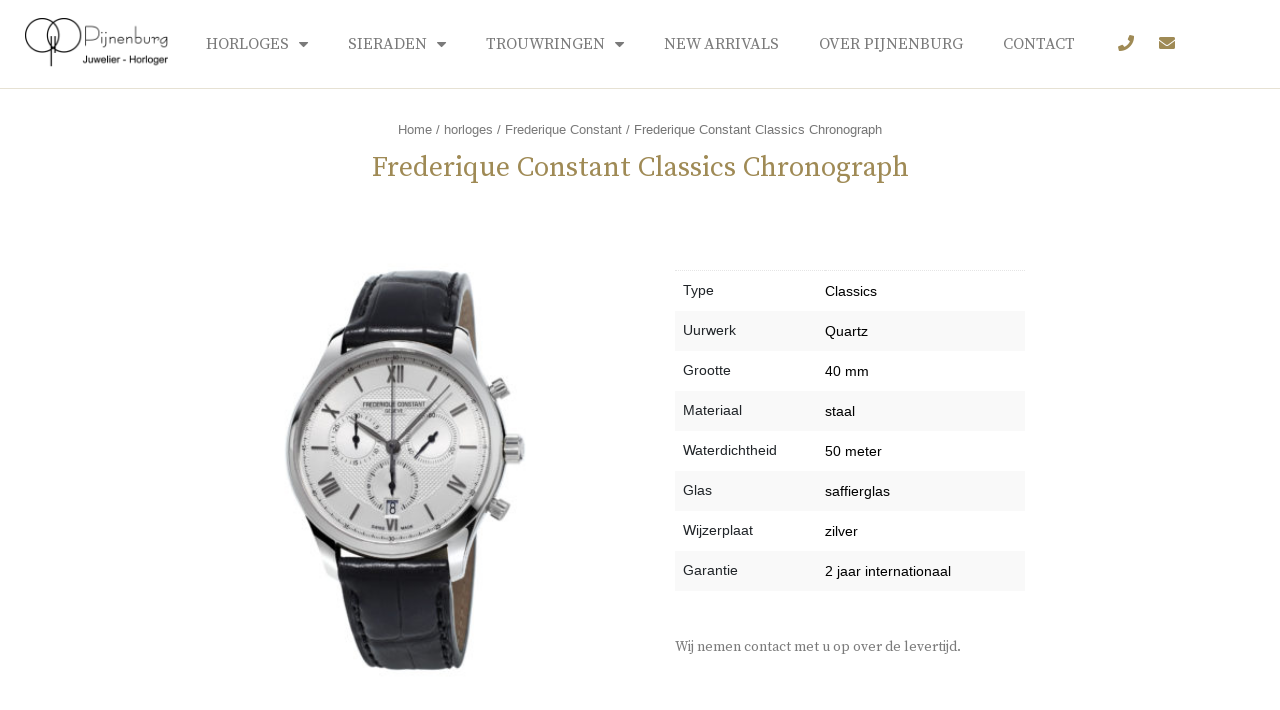

--- FILE ---
content_type: text/html; charset=UTF-8
request_url: https://www.juwelier-pijnenburg.nl/horloges/frederique-constant-classics-chronograph-3/
body_size: 15652
content:
<!DOCTYPE html>
<html lang="nl">
<head>
	<meta charset="UTF-8">
	<meta name="viewport" content="width=device-width, initial-scale=1.0, viewport-fit=cover" />		<title>Frederique Constant Classics Chronograph | Pijnenburg Juwelier</title>

<meta name="description" content="Dit Classics-horloge van Frederique Constant met referentienummer FC-292MS5B6, heeft een quartz-uurwerk dat geplaatst is in een edelstalen kast." />
<meta property="og:image" content="https://www.juwelier-pijnenburg.nl/wp-content/uploads/FC-292MS5B6.jpg" />
<meta property="og:image:width" content="1500" />
<meta property="og:image:height" content="1500" />
<meta property="og:locale" content="nl_NL" />
<meta property="og:type" content="product" />
<meta property="og:title" content="Frederique Constant Classics Chronograph | Pijnenburg Juwelier" />
<meta property="og:description" content="Dit Classics-horloge van Frederique Constant met referentienummer FC-292MS5B6, heeft een quartz-uurwerk dat geplaatst is in een edelstalen kast. Op de witte wijzerplaat is analoge tijdsweergave&#8230;" />
<meta property="og:url" content="https://www.juwelier-pijnenburg.nl/horloges/frederique-constant-classics-chronograph-3/" />
<meta property="og:site_name" content="Pijnenburg Juwelier" />
<meta name="twitter:card" content="summary_large_image" />
<meta name="twitter:title" content="Frederique Constant Classics Chronograph | Pijnenburg Juwelier" />
<meta name="twitter:description" content="Dit Classics-horloge van Frederique Constant met referentienummer FC-292MS5B6, heeft een quartz-uurwerk dat geplaatst is in een edelstalen kast. Op de witte wijzerplaat is analoge tijdsweergave&#8230;" />
<meta name="twitter:image" content="https://www.juwelier-pijnenburg.nl/wp-content/uploads/FC-292MS5B6.jpg" />
<meta name="twitter:image:width" content="1500" />
<meta name="twitter:image:height" content="1500" />
<link rel="canonical" href="https://www.juwelier-pijnenburg.nl/horloges/frederique-constant-classics-chronograph-3/" />

<link rel='dns-prefetch' href='//use.fontawesome.com' />
<link rel='dns-prefetch' href='//stackpath.bootstrapcdn.com' />
<link href='https://fonts.gstatic.com' crossorigin rel='preconnect' />
<link rel='stylesheet' id='wc-block-style-css'  href='https://www.juwelier-pijnenburg.nl/wp-content/plugins/woocommerce/packages/woocommerce-blocks/build/style.css' type='text/css' media='all' />
<link rel='stylesheet' id='ae-pro-css-css'  href='https://www.juwelier-pijnenburg.nl/wp-content/plugins/anywhere-elementor-pro/includes/assets/css/ae-pro.min.css' type='text/css' media='all' />
<link rel='stylesheet' id='vegas-css-css'  href='https://www.juwelier-pijnenburg.nl/wp-content/plugins/anywhere-elementor-pro/includes/assets/lib/vegas/vegas.min.css' type='text/css' media='all' />
<link rel='stylesheet' id='photoswipe-css'  href='https://www.juwelier-pijnenburg.nl/wp-content/plugins/woocommerce/assets/css/photoswipe/photoswipe.css' type='text/css' media='all' />
<link rel='stylesheet' id='photoswipe-default-skin-css'  href='https://www.juwelier-pijnenburg.nl/wp-content/plugins/woocommerce/assets/css/photoswipe/default-skin/default-skin.css' type='text/css' media='all' />
<link rel='stylesheet' id='woocommerce-layout-css'  href='https://www.juwelier-pijnenburg.nl/wp-content/plugins/woocommerce/assets/css/woocommerce-layout.css' type='text/css' media='all' />
<link rel='stylesheet' id='woocommerce-smallscreen-css'  href='https://www.juwelier-pijnenburg.nl/wp-content/plugins/woocommerce/assets/css/woocommerce-smallscreen.css' type='text/css' media='only screen and (max-width: 768px)' />
<link rel='stylesheet' id='woocommerce-general-css'  href='https://www.juwelier-pijnenburg.nl/wp-content/plugins/woocommerce/assets/css/woocommerce.css' type='text/css' media='all' />
<style id='woocommerce-inline-inline-css' type='text/css'>
.woocommerce form .form-row .required { visibility: visible; }
</style>
<link rel='stylesheet' id='bootstrap_css-css'  href='https://stackpath.bootstrapcdn.com/bootstrap/4.1.1/css/bootstrap.min.css' type='text/css' media='all' />
<link rel='stylesheet' id='caramelomedia_main_css-css'  href='https://www.juwelier-pijnenburg.nl/wp-content/themes/caramelo/assets/css/main.css' type='text/css' media='all' />
<link rel='stylesheet' id='caramelomedia_woocommerce_css-css'  href='https://www.juwelier-pijnenburg.nl/wp-content/themes/caramelo/assets/css/woocommerce.css' type='text/css' media='all' />
<link rel='stylesheet' id='elementor-icons-css'  href='https://www.juwelier-pijnenburg.nl/wp-content/plugins/elementor/assets/lib/eicons/css/elementor-icons.min.css' type='text/css' media='all' />
<link rel='stylesheet' id='elementor-animations-css'  href='https://www.juwelier-pijnenburg.nl/wp-content/plugins/elementor/assets/lib/animations/animations.min.css' type='text/css' media='all' />
<link rel='stylesheet' id='elementor-frontend-css'  href='https://www.juwelier-pijnenburg.nl/wp-content/plugins/elementor/assets/css/frontend.min.css' type='text/css' media='all' />
<link rel='stylesheet' id='powerpack-frontend-css'  href='https://www.juwelier-pijnenburg.nl/wp-content/plugins/powerpack-elements/assets/css/frontend.css' type='text/css' media='all' />
<link rel='stylesheet' id='elementor-pro-css'  href='https://www.juwelier-pijnenburg.nl/wp-content/plugins/elementor-pro/assets/css/frontend.min.css' type='text/css' media='all' />
<link rel='stylesheet' id='font-awesome-5-all-css'  href='https://www.juwelier-pijnenburg.nl/wp-content/plugins/elementor/assets/lib/font-awesome/css/all.min.css' type='text/css' media='all' />
<link rel='stylesheet' id='font-awesome-4-shim-css'  href='https://www.juwelier-pijnenburg.nl/wp-content/plugins/elementor/assets/lib/font-awesome/css/v4-shims.min.css' type='text/css' media='all' />
<link rel='stylesheet' id='elementor-global-css'  href='https://www.juwelier-pijnenburg.nl/wp-content/uploads/elementor/css/global.css' type='text/css' media='all' />
<link rel='stylesheet' id='elementor-post-6-css'  href='https://www.juwelier-pijnenburg.nl/wp-content/uploads/elementor/css/post-6.css' type='text/css' media='all' />
<link rel='stylesheet' id='elementor-post-87-css'  href='https://www.juwelier-pijnenburg.nl/wp-content/uploads/elementor/css/post-87.css' type='text/css' media='all' />
<link rel='stylesheet' id='elementor-post-1175-css'  href='https://www.juwelier-pijnenburg.nl/wp-content/uploads/elementor/css/post-1175.css' type='text/css' media='all' />
<link rel='stylesheet' id='prdctfltr-css'  href='https://www.juwelier-pijnenburg.nl/wp-content/plugins/prdctfltr/lib/css/style.min.css' type='text/css' media='all' />
<link rel='stylesheet' id='google-fonts-1-css'  href='https://fonts.googleapis.com/css?family=Source+Serif+Pro%3A100%2C100italic%2C200%2C200italic%2C300%2C300italic%2C400%2C400italic%2C500%2C500italic%2C600%2C600italic%2C700%2C700italic%2C800%2C800italic%2C900%2C900italic&#038;display=swap' type='text/css' media='all' />
<link rel='stylesheet' id='elementor-icons-shared-0-css'  href='https://www.juwelier-pijnenburg.nl/wp-content/plugins/elementor/assets/lib/font-awesome/css/fontawesome.min.css' type='text/css' media='all' />
<link rel='stylesheet' id='elementor-icons-fa-solid-css'  href='https://www.juwelier-pijnenburg.nl/wp-content/plugins/elementor/assets/lib/font-awesome/css/solid.min.css' type='text/css' media='all' />
<script>if (document.location.protocol != "https:") {document.location = document.URL.replace(/^http:/i, "https:");}</script><script type='text/javascript'>
/* <![CDATA[ */
var pp = {"ajax_url":"https:\/\/www.juwelier-pijnenburg.nl\/wp-admin\/admin-ajax.php","is_cart":"","is_single_product":"1","view_cart":"View cart","cart_url":"https:\/\/www.juwelier-pijnenburg.nl\/?page_id=22"};
/* ]]> */
</script>
<script type='text/javascript' src='https://www.juwelier-pijnenburg.nl/wp-includes/js/jquery/jquery.js'></script>
<script type='text/javascript' src='https://use.fontawesome.com/1ed694c00f.js'></script>
<script data-rocketlazyloadscript='https://www.juwelier-pijnenburg.nl/wp-content/plugins/elementor/assets/lib/font-awesome/js/v4-shims.min.js' type='text/javascript' ></script>
	<noscript><style>.woocommerce-product-gallery{ opacity: 1 !important; }</style></noscript>
	<script data-rocketlazyloadscript='https://www.googletagmanager.com/gtag/js?id=UA-72316248-1' async ></script>
                <script data-rocketlazyloadscript='[data-uri]' ></script>
                <script>(window.gaDevIds=window.gaDevIds||[]).push('5CDcaG');</script><link rel="icon" href="https://www.juwelier-pijnenburg.nl/wp-content/uploads/cropped-favicon-32x32.png" sizes="32x32" />
<link rel="icon" href="https://www.juwelier-pijnenburg.nl/wp-content/uploads/cropped-favicon-192x192.png" sizes="192x192" />
<link rel="apple-touch-icon-precomposed" href="https://www.juwelier-pijnenburg.nl/wp-content/uploads/cropped-favicon-180x180.png" />
<meta name="msapplication-TileImage" content="https://www.juwelier-pijnenburg.nl/wp-content/uploads/cropped-favicon-270x270.png" />
<meta name="generator" content="WooCommerce Product Filter - All in One WooCommerce Filter"/></head>
<body data-rsssl=1 class="product-template-default single single-product postid-806 wp-custom-logo theme-caramelo woocommerce woocommerce-page woocommerce-no-js three-columns-wc elementor-default elementor-template-full-width elementor-page-1175">

		<div data-elementor-type="header" data-elementor-id="6" class="elementor elementor-6 elementor-location-header" data-elementor-settings="[]">
			<div class="elementor-inner">
				<div class="elementor-section-wrap">
							<section class="has_ae_slider elementor-element elementor-element-54d7f90 elementor-section-stretched elementor-section-full_width elementor-section-content-middle elementor-hidden-desktop elementor-hidden-tablet elementor-hidden-phone elementor-section-height-default elementor-section-height-default ae-bg-gallery-type-default elementor-section elementor-top-section" data-id="54d7f90" data-element_type="section" data-settings="{&quot;stretch_section&quot;:&quot;section-stretched&quot;,&quot;background_background&quot;:&quot;classic&quot;}">
						<div class="elementor-container elementor-column-gap-default">
				<div class="elementor-row">
				<div class="has_ae_slider elementor-element elementor-element-09bce56 ae-bg-gallery-type-default elementor-column elementor-col-100 elementor-top-column" data-id="09bce56" data-element_type="column" data-settings="{&quot;background_background&quot;:&quot;classic&quot;}">
			<div class="elementor-column-wrap  elementor-element-populated">
					<div class="elementor-widget-wrap">
				<div class="elementor-element elementor-element-23c81af elementor-invisible elementor-widget elementor-widget-text-editor" data-id="23c81af" data-element_type="widget" data-settings="{&quot;_animation&quot;:&quot;fadeIn&quot;}" data-widget_type="text-editor.default">
				<div class="elementor-widget-container">
					<div class="elementor-text-editor elementor-clearfix"><p><strong>Wegens vakantie zijn wij van 22 juli t/m 28 juli en van 18 augustus t/m 26 augustus gesloten. Bedankt voor uw begrip.</strong></p></div>
				</div>
				</div>
						</div>
			</div>
		</div>
						</div>
			</div>
		</section>
				<section class="has_ae_slider elementor-element elementor-element-8154d96 elementor-section-stretched elementor-section-full_width elementor-section-content-middle elementor-section-height-default elementor-section-height-default ae-bg-gallery-type-default elementor-section elementor-top-section" data-id="8154d96" data-element_type="section" data-settings="{&quot;stretch_section&quot;:&quot;section-stretched&quot;,&quot;background_background&quot;:&quot;classic&quot;,&quot;sticky&quot;:&quot;top&quot;,&quot;sticky_on&quot;:[&quot;desktop&quot;,&quot;tablet&quot;,&quot;mobile&quot;],&quot;sticky_offset&quot;:0,&quot;sticky_effects_offset&quot;:0}">
						<div class="elementor-container elementor-column-gap-default">
				<div class="elementor-row">
				<div class="has_ae_slider elementor-element elementor-element-8b08f72 ae-bg-gallery-type-default elementor-column elementor-col-25 elementor-top-column" data-id="8b08f72" data-element_type="column">
			<div class="elementor-column-wrap  elementor-element-populated">
					<div class="elementor-widget-wrap">
				<div class="elementor-element elementor-element-34bd761 logo elementor-widget elementor-widget-theme-site-logo elementor-widget-image" data-id="34bd761" data-element_type="widget" data-widget_type="theme-site-logo.default">
				<div class="elementor-widget-container">
					<div class="elementor-image">
											<a href="https://www.juwelier-pijnenburg.nl" data-elementor-open-lightbox="">
							<img width="300" height="110" src="https://www.juwelier-pijnenburg.nl/wp-content/uploads/logo-pijnenburg-juweliers.png" class="attachment-full size-full" alt="" />								</a>
											</div>
				</div>
				</div>
						</div>
			</div>
		</div>
				<div class="has_ae_slider elementor-element elementor-element-3fe3b16 ae-bg-gallery-type-default elementor-column elementor-col-25 elementor-top-column" data-id="3fe3b16" data-element_type="column">
			<div class="elementor-column-wrap  elementor-element-populated">
					<div class="elementor-widget-wrap">
				<div class="elementor-element elementor-element-084942c elementor-nav-menu__align-center elementor-nav-menu--stretch elementor-nav-menu--indicator-classic elementor-nav-menu--dropdown-tablet elementor-nav-menu__text-align-aside elementor-nav-menu--toggle elementor-nav-menu--burger elementor-widget elementor-widget-nav-menu" data-id="084942c" data-element_type="widget" data-settings="{&quot;full_width&quot;:&quot;stretch&quot;,&quot;layout&quot;:&quot;horizontal&quot;,&quot;toggle&quot;:&quot;burger&quot;}" data-widget_type="nav-menu.default">
				<div class="elementor-widget-container">
						<nav class="elementor-nav-menu--main elementor-nav-menu__container elementor-nav-menu--layout-horizontal e--pointer-double-line e--animation-fade"><ul id="menu-1-084942c" class="elementor-nav-menu"><li class="menu-item-has-children"><a href="https://www.juwelier-pijnenburg.nl/horloge/" class="elementor-item">Horloges</a>
<ul class="sub-menu elementor-nav-menu--dropdown">
	<li><a href="https://www.juwelier-pijnenburg.nl/horloges/breitling/" class="elementor-sub-item">Breitling</a></li>
	<li><a href="https://www.juwelier-pijnenburg.nl/horloges/tag-heuer/" class="elementor-sub-item">TAG Heuer</a></li>
	<li><a href="https://www.juwelier-pijnenburg.nl/horloges/oris/" class="elementor-sub-item">Oris</a></li>
	<li><a href="https://www.juwelier-pijnenburg.nl/horloges/meistersinger/" class="elementor-sub-item">Meistersinger</a></li>
	<li><a href="https://www.juwelier-pijnenburg.nl/horloges/ebel/" class="elementor-sub-item">Ebel</a></li>
	<li><a href="https://www.juwelier-pijnenburg.nl/horloges/frederique-constant/" class="elementor-sub-item">Frederique Constant</a></li>
	<li><a href="https://www.juwelier-pijnenburg.nl/horloges/seiko/" class="elementor-sub-item">Seiko</a></li>
	<li><a href="https://www.juwelier-pijnenburg.nl/horloges/certina/" class="elementor-sub-item">Certina</a></li>
	<li><a href="https://www.juwelier-pijnenburg.nl/horloges/qlocktwo/" class="elementor-sub-item">Qlocktwo</a></li>
	<li><a href="https://www.juwelier-pijnenburg.nl/horloges/michael-kors/" class="elementor-sub-item">Michael kors</a></li>
</ul>
</li>
<li class="menu-item-has-children"><a href="https://www.juwelier-pijnenburg.nl/sieraden/" class="elementor-item">Sieraden</a>
<ul class="sub-menu elementor-nav-menu--dropdown">
	<li><a href="https://www.juwelier-pijnenburg.nl/sieraden/artur-scholl/" class="elementor-sub-item">Artur Scholl</a></li>
	<li><a href="https://www.juwelier-pijnenburg.nl/sieraden/bigli/" class="elementor-sub-item">Bigli</a></li>
	<li><a href="https://www.juwelier-pijnenburg.nl/sieraden/blush/" class="elementor-sub-item">Blush</a></li>
	<li><a href="https://www.juwelier-pijnenburg.nl/sieraden/bronzallure-jewelry/" class="elementor-sub-item">Bronzallure</a></li>
	<li><a href="https://www.juwelier-pijnenburg.nl/sieraden/buddha-to-buddha/" class="elementor-sub-item">Buddha to buddha</a></li>
	<li><a href="https://www.juwelier-pijnenburg.nl/sieraden/by-rc/" class="elementor-sub-item">By R&#038;C</a></li>
	<li><a href="https://www.juwelier-pijnenburg.nl/sieraden/chimento/" class="elementor-sub-item">Chimento</a></li>
	<li><a href="https://www.juwelier-pijnenburg.nl/sieraden/elements/" class="elementor-sub-item">Elements</a></li>
	<li><a href="https://www.juwelier-pijnenburg.nl/sieraden/just-franky/" class="elementor-sub-item">Just Franky</a></li>
	<li><a href="https://www.juwelier-pijnenburg.nl/sieraden/lapponia-jewelry/" class="elementor-sub-item">Lapponia jewelry</a></li>
	<li><a href="https://www.juwelier-pijnenburg.nl/sieraden/miss-spring/" class="elementor-sub-item">Miss spring</a></li>
	<li><a href="https://www.juwelier-pijnenburg.nl/sieraden/monzario/" class="elementor-sub-item">Monzario</a></li>
	<li><a href="https://www.juwelier-pijnenburg.nl/sieraden/one-carat-gift/" class="elementor-sub-item">One carat gift</a></li>
	<li><a href="https://www.juwelier-pijnenburg.nl/sieraden/private-collection/" class="elementor-sub-item">Private collection</a></li>
	<li><a href="https://www.juwelier-pijnenburg.nl/sieraden/tirisi-jewelry/" class="elementor-sub-item">Tirisi jewelry</a></li>
	<li><a href="https://www.juwelier-pijnenburg.nl/sieraden/tirisi-moda/" class="elementor-sub-item">Tirisi Moda</a></li>
	<li><a href="https://www.juwelier-pijnenburg.nl/sieraden/ti-sento-milano/" class="elementor-sub-item">Ti sento Milano</a></li>
</ul>
</li>
<li class="menu-item-has-children"><a href="https://www.juwelier-pijnenburg.nl/trouwringen/" class="elementor-item">Trouwringen</a>
<ul class="sub-menu elementor-nav-menu--dropdown">
	<li><a href="https://www.juwelier-pijnenburg.nl/trouwringen/bruno-mayer/" class="elementor-sub-item">Bruno Mayer</a></li>
	<li><a href="https://www.juwelier-pijnenburg.nl/trouwringen/christian-bauer/" class="elementor-sub-item">Christian Bauer</a></li>
	<li><a href="https://www.juwelier-pijnenburg.nl/trouwringen/collection-ruesch/" class="elementor-sub-item">Collection Ruesch</a></li>
	<li><a href="https://www.juwelier-pijnenburg.nl/trouwringen/weidner/" class="elementor-sub-item">Weidner</a></li>
</ul>
</li>
<li><a href="https://www.juwelier-pijnenburg.nl/new-arrivals/" class="elementor-item">New arrivals</a></li>
<li><a href="https://www.juwelier-pijnenburg.nl/over-ons/" class="elementor-item">Over Pijnenburg</a></li>
<li><a href="https://www.juwelier-pijnenburg.nl/contact/" class="elementor-item">Contact</a></li>
</ul></nav>
					<div class="elementor-menu-toggle">
			<i class="eicon-menu-bar" aria-hidden="true"></i>
			<span class="elementor-screen-only">Menu</span>
		</div>
			<nav class="elementor-nav-menu--dropdown elementor-nav-menu__container"><ul id="menu-2-084942c" class="elementor-nav-menu"><li class="menu-item-has-children"><a href="https://www.juwelier-pijnenburg.nl/horloge/" class="elementor-item">Horloges</a>
<ul class="sub-menu elementor-nav-menu--dropdown">
	<li><a href="https://www.juwelier-pijnenburg.nl/horloges/breitling/" class="elementor-sub-item">Breitling</a></li>
	<li><a href="https://www.juwelier-pijnenburg.nl/horloges/tag-heuer/" class="elementor-sub-item">TAG Heuer</a></li>
	<li><a href="https://www.juwelier-pijnenburg.nl/horloges/oris/" class="elementor-sub-item">Oris</a></li>
	<li><a href="https://www.juwelier-pijnenburg.nl/horloges/meistersinger/" class="elementor-sub-item">Meistersinger</a></li>
	<li><a href="https://www.juwelier-pijnenburg.nl/horloges/ebel/" class="elementor-sub-item">Ebel</a></li>
	<li><a href="https://www.juwelier-pijnenburg.nl/horloges/frederique-constant/" class="elementor-sub-item">Frederique Constant</a></li>
	<li><a href="https://www.juwelier-pijnenburg.nl/horloges/seiko/" class="elementor-sub-item">Seiko</a></li>
	<li><a href="https://www.juwelier-pijnenburg.nl/horloges/certina/" class="elementor-sub-item">Certina</a></li>
	<li><a href="https://www.juwelier-pijnenburg.nl/horloges/qlocktwo/" class="elementor-sub-item">Qlocktwo</a></li>
	<li><a href="https://www.juwelier-pijnenburg.nl/horloges/michael-kors/" class="elementor-sub-item">Michael kors</a></li>
</ul>
</li>
<li class="menu-item-has-children"><a href="https://www.juwelier-pijnenburg.nl/sieraden/" class="elementor-item">Sieraden</a>
<ul class="sub-menu elementor-nav-menu--dropdown">
	<li><a href="https://www.juwelier-pijnenburg.nl/sieraden/artur-scholl/" class="elementor-sub-item">Artur Scholl</a></li>
	<li><a href="https://www.juwelier-pijnenburg.nl/sieraden/bigli/" class="elementor-sub-item">Bigli</a></li>
	<li><a href="https://www.juwelier-pijnenburg.nl/sieraden/blush/" class="elementor-sub-item">Blush</a></li>
	<li><a href="https://www.juwelier-pijnenburg.nl/sieraden/bronzallure-jewelry/" class="elementor-sub-item">Bronzallure</a></li>
	<li><a href="https://www.juwelier-pijnenburg.nl/sieraden/buddha-to-buddha/" class="elementor-sub-item">Buddha to buddha</a></li>
	<li><a href="https://www.juwelier-pijnenburg.nl/sieraden/by-rc/" class="elementor-sub-item">By R&#038;C</a></li>
	<li><a href="https://www.juwelier-pijnenburg.nl/sieraden/chimento/" class="elementor-sub-item">Chimento</a></li>
	<li><a href="https://www.juwelier-pijnenburg.nl/sieraden/elements/" class="elementor-sub-item">Elements</a></li>
	<li><a href="https://www.juwelier-pijnenburg.nl/sieraden/just-franky/" class="elementor-sub-item">Just Franky</a></li>
	<li><a href="https://www.juwelier-pijnenburg.nl/sieraden/lapponia-jewelry/" class="elementor-sub-item">Lapponia jewelry</a></li>
	<li><a href="https://www.juwelier-pijnenburg.nl/sieraden/miss-spring/" class="elementor-sub-item">Miss spring</a></li>
	<li><a href="https://www.juwelier-pijnenburg.nl/sieraden/monzario/" class="elementor-sub-item">Monzario</a></li>
	<li><a href="https://www.juwelier-pijnenburg.nl/sieraden/one-carat-gift/" class="elementor-sub-item">One carat gift</a></li>
	<li><a href="https://www.juwelier-pijnenburg.nl/sieraden/private-collection/" class="elementor-sub-item">Private collection</a></li>
	<li><a href="https://www.juwelier-pijnenburg.nl/sieraden/tirisi-jewelry/" class="elementor-sub-item">Tirisi jewelry</a></li>
	<li><a href="https://www.juwelier-pijnenburg.nl/sieraden/tirisi-moda/" class="elementor-sub-item">Tirisi Moda</a></li>
	<li><a href="https://www.juwelier-pijnenburg.nl/sieraden/ti-sento-milano/" class="elementor-sub-item">Ti sento Milano</a></li>
</ul>
</li>
<li class="menu-item-has-children"><a href="https://www.juwelier-pijnenburg.nl/trouwringen/" class="elementor-item">Trouwringen</a>
<ul class="sub-menu elementor-nav-menu--dropdown">
	<li><a href="https://www.juwelier-pijnenburg.nl/trouwringen/bruno-mayer/" class="elementor-sub-item">Bruno Mayer</a></li>
	<li><a href="https://www.juwelier-pijnenburg.nl/trouwringen/christian-bauer/" class="elementor-sub-item">Christian Bauer</a></li>
	<li><a href="https://www.juwelier-pijnenburg.nl/trouwringen/collection-ruesch/" class="elementor-sub-item">Collection Ruesch</a></li>
	<li><a href="https://www.juwelier-pijnenburg.nl/trouwringen/weidner/" class="elementor-sub-item">Weidner</a></li>
</ul>
</li>
<li><a href="https://www.juwelier-pijnenburg.nl/new-arrivals/" class="elementor-item">New arrivals</a></li>
<li><a href="https://www.juwelier-pijnenburg.nl/over-ons/" class="elementor-item">Over Pijnenburg</a></li>
<li><a href="https://www.juwelier-pijnenburg.nl/contact/" class="elementor-item">Contact</a></li>
</ul></nav>
				</div>
				</div>
						</div>
			</div>
		</div>
				<div class="has_ae_slider elementor-element elementor-element-8f798d1 ae-bg-gallery-type-default elementor-column elementor-col-25 elementor-top-column" data-id="8f798d1" data-element_type="column">
			<div class="elementor-column-wrap  elementor-element-populated">
					<div class="elementor-widget-wrap">
				<div class="elementor-element elementor-element-986b5db elementor-icon-list--layout-inline elementor-align-right elementor-widget elementor-widget-icon-list" data-id="986b5db" data-element_type="widget" data-widget_type="icon-list.default">
				<div class="elementor-widget-container">
					<ul class="elementor-icon-list-items elementor-inline-items">
							<li class="elementor-icon-list-item" >
					<a href="tel:0135434868">						<span class="elementor-icon-list-icon">
							<i aria-hidden="true" class="fas fa-phone"></i>						</span>
										<span class="elementor-icon-list-text"></span>
											</a>
									</li>
								<li class="elementor-icon-list-item" >
					<a href="mailto:info@juwelier-pijnenburg.nl">						<span class="elementor-icon-list-icon">
							<i aria-hidden="true" class="fas fa-envelope"></i>						</span>
										<span class="elementor-icon-list-text"></span>
											</a>
									</li>
						</ul>
				</div>
				</div>
						</div>
			</div>
		</div>
				<div class="has_ae_slider elementor-element elementor-element-a4172b3 ae-bg-gallery-type-default elementor-column elementor-col-25 elementor-top-column" data-id="a4172b3" data-element_type="column">
			<div class="elementor-column-wrap  elementor-element-populated">
					<div class="elementor-widget-wrap">
				<div class="elementor-element elementor-element-5e3e20f toggle-icon--bag-medium elementor-menu-cart--buttons-stacked elementor-hidden-desktop elementor-hidden-tablet elementor-hidden-phone elementor-menu-cart--items-indicator-bubble elementor-menu-cart--show-divider-yes elementor-menu-cart--show-remove-button-yes elementor-widget elementor-widget-woocommerce-menu-cart" data-id="5e3e20f" data-element_type="widget" data-widget_type="woocommerce-menu-cart.default">
				<div class="elementor-widget-container">
					<div class="elementor-menu-cart__wrapper">
						<div class="elementor-menu-cart__container elementor-lightbox">
				<div class="elementor-menu-cart__main">
					<div class="elementor-menu-cart__close-button"></div>
					<div class="widget_shopping_cart_content"></div>
				</div>
			</div>
						<div class="elementor-menu-cart__toggle elementor-button-wrapper">
			<a id="elementor-menu-cart__toggle_button" href="#" class="elementor-button elementor-size-sm">
				<span class="elementor-button-text"><span class="woocommerce-Price-amount amount"><span class="woocommerce-Price-currencySymbol">&euro;</span>0</span></span>
				<span class="elementor-button-icon" data-counter="0">
					<i class="eicon" aria-hidden="true"></i>
					<span class="elementor-screen-only">Cart</span>
				</span>
			</a>
		</div>

								</div> <!-- close elementor-menu-cart__wrapper -->
				</div>
				</div>
						</div>
			</div>
		</div>
						</div>
			</div>
		</section>
						</div>
			</div>
		</div>
		<div class="woocommerce-notices-wrapper"></div>		<div data-elementor-type="product" data-elementor-id="1175" class="elementor elementor-1175 elementor-location-single post-806 product type-product status-publish has-post-thumbnail product_cat-frederique-constant product_cat-horloges pa_garantie-2-jaar-internationaal pa_glas-saffierglas pa_grootte-40-mm pa_materiaal-staal pa_type-2-classics pa_uurwerk-quartz pa_waterdichtheid-50-meter pa_wijzerplaat-zilver first instock taxable shipping-taxable product-type-simple product" data-elementor-settings="[]">
			<div class="elementor-inner">
				<div class="elementor-section-wrap">
							<section class="has_ae_slider elementor-element elementor-element-ea26ce0 elementor-section-boxed elementor-section-height-default elementor-section-height-default ae-bg-gallery-type-default elementor-section elementor-top-section" data-id="ea26ce0" data-element_type="section">
						<div class="elementor-container elementor-column-gap-default">
				<div class="elementor-row">
				<div class="has_ae_slider elementor-element elementor-element-d6b52f8 ae-bg-gallery-type-default elementor-column elementor-col-100 elementor-top-column" data-id="d6b52f8" data-element_type="column">
			<div class="elementor-column-wrap  elementor-element-populated">
					<div class="elementor-widget-wrap">
				<div class="elementor-element elementor-element-65cd08d5 elementor-widget elementor-widget-woocommerce-breadcrumb" data-id="65cd08d5" data-element_type="widget" data-widget_type="woocommerce-breadcrumb.default">
				<div class="elementor-widget-container">
			<nav class="woocommerce-breadcrumb"><a href="https://www.juwelier-pijnenburg.nl">Home</a>&nbsp;&#47;&nbsp;<a href="https://www.juwelier-pijnenburg.nl/horloges/">horloges</a>&nbsp;&#47;&nbsp;<a href="https://www.juwelier-pijnenburg.nl/horloges/frederique-constant/">Frederique Constant</a>&nbsp;&#47;&nbsp;Frederique Constant Classics Chronograph</nav>		</div>
				</div>
				<div class="elementor-element elementor-element-aefef81 elementor-widget elementor-widget-woocommerce-product-title elementor-page-title elementor-widget-heading" data-id="aefef81" data-element_type="widget" data-widget_type="woocommerce-product-title.default">
				<div class="elementor-widget-container">
			<h1 class="product_title entry-title elementor-heading-title elementor-size-default">Frederique Constant Classics Chronograph</h1>		</div>
				</div>
				<div class="elementor-element elementor-element-76d6681d elementor-widget elementor-widget-woocommerce-product-price" data-id="76d6681d" data-element_type="widget" data-widget_type="woocommerce-product-price.default">
				<div class="elementor-widget-container">
			<p class="price"></p>
		</div>
				</div>
						</div>
			</div>
		</div>
						</div>
			</div>
		</section>
				<section class="has_ae_slider elementor-element elementor-element-20ad87a7 elementor-section-boxed elementor-section-height-default elementor-section-height-default ae-bg-gallery-type-default elementor-section elementor-top-section" data-id="20ad87a7" data-element_type="section" data-settings="{&quot;background_background&quot;:&quot;classic&quot;}">
						<div class="elementor-container elementor-column-gap-extended">
				<div class="elementor-row">
				<div class="has_ae_slider elementor-element elementor-element-f19aecb ae-bg-gallery-type-default elementor-column elementor-col-50 elementor-top-column" data-id="f19aecb" data-element_type="column" data-settings="{&quot;background_background&quot;:&quot;classic&quot;}">
			<div class="elementor-column-wrap  elementor-element-populated">
					<div class="elementor-widget-wrap">
				<div class="elementor-element elementor-element-ad3db9c elementor-widget elementor-widget-ae-woo-gallery" data-id="ad3db9c" data-element_type="widget" data-widget_type="ae-woo-gallery.default">
				<div class="elementor-widget-container">
			                        <div class="woocommerce-product-gallery woocommerce-product-gallery--with-images woocommerce-product-gallery--columns-4 images" data-columns="4" style="opacity: 0; transition: opacity .25s ease-in-out;">
                            <figure class="woocommerce-product-gallery__wrapper">
                                <div data-thumb="https://www.juwelier-pijnenburg.nl/wp-content/uploads/FC-292MS5B6-100x100.jpg" class="woocommerce-product-gallery__image"><a href="https://www.juwelier-pijnenburg.nl/wp-content/uploads/FC-292MS5B6.jpg"><img width="400" height="400" src="https://www.juwelier-pijnenburg.nl/wp-content/uploads/FC-292MS5B6-400x400.jpg" class="attachment-shop_single size-shop_single wp-post-image" alt="" title="" data-src="https://www.juwelier-pijnenburg.nl/wp-content/uploads/FC-292MS5B6.jpg" data-large_image="https://www.juwelier-pijnenburg.nl/wp-content/uploads/FC-292MS5B6.jpg" data-large_image_width="1500" data-large_image_height="1500" /></a></div>                            </figure>
                        </div>
         		</div>
				</div>
						</div>
			</div>
		</div>
				<div class="has_ae_slider elementor-element elementor-element-1cdecf7f ae-bg-gallery-type-default elementor-column elementor-col-50 elementor-top-column" data-id="1cdecf7f" data-element_type="column">
			<div class="elementor-column-wrap  elementor-element-populated">
					<div class="elementor-widget-wrap">
				<div class="elementor-element elementor-element-f8263e4 elementor-widget elementor-widget-woocommerce-product-additional-information" data-id="f8263e4" data-element_type="widget" data-widget_type="woocommerce-product-additional-information.default">
				<div class="elementor-widget-container">
			
	<h2>Extra informatie</h2>

<table class="woocommerce-product-attributes shop_attributes">
			<tr class="woocommerce-product-attributes-item woocommerce-product-attributes-item--attribute_pa_type-2">
			<th class="woocommerce-product-attributes-item__label">Type</th>
			<td class="woocommerce-product-attributes-item__value"><p><a href="https://www.juwelier-pijnenburg.nl/type-2/classics/" rel="tag">Classics</a></p>
</td>
		</tr>
			<tr class="woocommerce-product-attributes-item woocommerce-product-attributes-item--attribute_pa_uurwerk">
			<th class="woocommerce-product-attributes-item__label">Uurwerk</th>
			<td class="woocommerce-product-attributes-item__value"><p><a href="https://www.juwelier-pijnenburg.nl/uurwerk/quartz/" rel="tag">Quartz</a></p>
</td>
		</tr>
			<tr class="woocommerce-product-attributes-item woocommerce-product-attributes-item--attribute_pa_grootte">
			<th class="woocommerce-product-attributes-item__label">Grootte</th>
			<td class="woocommerce-product-attributes-item__value"><p><a href="https://www.juwelier-pijnenburg.nl/grootte/40-mm/" rel="tag">40 mm</a></p>
</td>
		</tr>
			<tr class="woocommerce-product-attributes-item woocommerce-product-attributes-item--attribute_pa_materiaal">
			<th class="woocommerce-product-attributes-item__label">Materiaal</th>
			<td class="woocommerce-product-attributes-item__value"><p><a href="https://www.juwelier-pijnenburg.nl/materiaal/staal/" rel="tag">staal</a></p>
</td>
		</tr>
			<tr class="woocommerce-product-attributes-item woocommerce-product-attributes-item--attribute_pa_waterdichtheid">
			<th class="woocommerce-product-attributes-item__label">Waterdichtheid</th>
			<td class="woocommerce-product-attributes-item__value"><p><a href="https://www.juwelier-pijnenburg.nl/waterdichtheid/50-meter/" rel="tag">50 meter</a></p>
</td>
		</tr>
			<tr class="woocommerce-product-attributes-item woocommerce-product-attributes-item--attribute_pa_glas">
			<th class="woocommerce-product-attributes-item__label">Glas</th>
			<td class="woocommerce-product-attributes-item__value"><p><a href="https://www.juwelier-pijnenburg.nl/glas/saffierglas/" rel="tag">saffierglas</a></p>
</td>
		</tr>
			<tr class="woocommerce-product-attributes-item woocommerce-product-attributes-item--attribute_pa_wijzerplaat">
			<th class="woocommerce-product-attributes-item__label">Wijzerplaat</th>
			<td class="woocommerce-product-attributes-item__value"><p><a href="https://www.juwelier-pijnenburg.nl/wijzerplaat/zilver/" rel="tag">zilver</a></p>
</td>
		</tr>
			<tr class="woocommerce-product-attributes-item woocommerce-product-attributes-item--attribute_pa_garantie">
			<th class="woocommerce-product-attributes-item__label">Garantie</th>
			<td class="woocommerce-product-attributes-item__value"><p><a href="https://www.juwelier-pijnenburg.nl/garantie/2-jaar-internationaal/" rel="tag">2 jaar internationaal</a></p>
</td>
		</tr>
	</table>
		</div>
				</div>
				<div class="elementor-element elementor-element-87e26b1 elementor-widget elementor-widget-text-editor" data-id="87e26b1" data-element_type="widget" data-widget_type="text-editor.default">
				<div class="elementor-widget-container">
					<div class="elementor-text-editor elementor-clearfix"><p>Wij nemen contact met u op over de levertijd.</p></div>
				</div>
				</div>
				<div class="elementor-element elementor-element-fdf197c elementor-hidden-desktop elementor-hidden-tablet elementor-hidden-phone elementor-widget elementor-widget-wc-add-to-cart" data-id="fdf197c" data-element_type="widget" data-widget_type="wc-add-to-cart.default">
				<div class="elementor-widget-container">
					<div class="elementor-button-wrapper">
			<a rel="nofollow" href="https://www.juwelier-pijnenburg.nl/horloges/frederique-constant-classics-chronograph-3/" data-quantity="1" data-product_id="806" class="product_type_simple ajax_add_to_cart elementor-button elementor-size-sm" role="button">
						<span class="elementor-button-content-wrapper">
						<span class="elementor-button-text">Toevoegen aan winkelmand</span>
		</span>
					</a>
		</div>
				</div>
				</div>
						</div>
			</div>
		</div>
						</div>
			</div>
		</section>
				<section class="has_ae_slider elementor-element elementor-element-c533f19 elementor-section-boxed elementor-section-height-default elementor-section-height-default ae-bg-gallery-type-default elementor-section elementor-top-section" data-id="c533f19" data-element_type="section">
						<div class="elementor-container elementor-column-gap-no">
				<div class="elementor-row">
				<div class="has_ae_slider elementor-element elementor-element-2394115 ae-bg-gallery-type-default elementor-column elementor-col-100 elementor-top-column" data-id="2394115" data-element_type="column">
			<div class="elementor-column-wrap  elementor-element-populated">
					<div class="elementor-widget-wrap">
				<div class="elementor-element elementor-element-46cf4b4 elementor-widget elementor-widget-divider" data-id="46cf4b4" data-element_type="widget" data-widget_type="divider.default">
				<div class="elementor-widget-container">
					<div class="elementor-divider">
			<span class="elementor-divider-separator">
						</span>
		</div>
				</div>
				</div>
						</div>
			</div>
		</div>
						</div>
			</div>
		</section>
				<section class="has_ae_slider elementor-element elementor-element-63b2156 elementor-section-boxed elementor-section-height-default elementor-section-height-default ae-bg-gallery-type-default elementor-section elementor-top-section" data-id="63b2156" data-element_type="section">
						<div class="elementor-container elementor-column-gap-default">
				<div class="elementor-row">
				<div class="has_ae_slider elementor-element elementor-element-96cb80d ae-bg-gallery-type-default elementor-column elementor-col-100 elementor-top-column" data-id="96cb80d" data-element_type="column">
			<div class="elementor-column-wrap  elementor-element-populated">
					<div class="elementor-widget-wrap">
				<div class="elementor-element elementor-element-4ab395b elementor-widget elementor-widget-woocommerce-product-content" data-id="4ab395b" data-element_type="widget" data-widget_type="woocommerce-product-content.default">
				<div class="elementor-widget-container">
			<p>Dit Classics-horloge van Frederique Constant met referentienummer FC-292MS5B6, heeft een quartz-uurwerk dat geplaatst is in een edelstalen kast. Op de witte wijzerplaat is analoge tijdsweergave zichtbaar. Aan de kast zit een zwarte lederen horlogebandmet een doorn- / gespsluiting. Het quartz-uurwerk biedt u datum-aanduiding als tijdfunctie(s). Daarnaast vindt u in het uurwerk een stopwatch-functie (chronograaf). De ronde horlogekast is 5 ATM (50 meter) waterdicht en voorzien van een saffierglas.</p>
		</div>
				</div>
						</div>
			</div>
		</div>
						</div>
			</div>
		</section>
				<section class="has_ae_slider elementor-element elementor-element-ef327fe elementor-section-boxed elementor-section-height-default elementor-section-height-default ae-bg-gallery-type-default elementor-section elementor-top-section" data-id="ef327fe" data-element_type="section">
						<div class="elementor-container elementor-column-gap-no">
				<div class="elementor-row">
				<div class="has_ae_slider elementor-element elementor-element-3cb79ca ae-bg-gallery-type-default elementor-column elementor-col-100 elementor-top-column" data-id="3cb79ca" data-element_type="column">
			<div class="elementor-column-wrap  elementor-element-populated">
					<div class="elementor-widget-wrap">
				<div class="elementor-element elementor-element-089badb elementor-widget elementor-widget-divider" data-id="089badb" data-element_type="widget" data-widget_type="divider.default">
				<div class="elementor-widget-container">
					<div class="elementor-divider">
			<span class="elementor-divider-separator">
						</span>
		</div>
				</div>
				</div>
						</div>
			</div>
		</div>
						</div>
			</div>
		</section>
				<section class="has_ae_slider elementor-element elementor-element-f892ba1 elementor-section-boxed elementor-section-height-default elementor-section-height-default ae-bg-gallery-type-default elementor-section elementor-top-section" data-id="f892ba1" data-element_type="section">
						<div class="elementor-container elementor-column-gap-default">
				<div class="elementor-row">
				<div class="has_ae_slider elementor-element elementor-element-f1b9963 ae-bg-gallery-type-default elementor-column elementor-col-100 elementor-top-column" data-id="f1b9963" data-element_type="column">
			<div class="elementor-column-wrap  elementor-element-populated">
					<div class="elementor-widget-wrap">
				<div class="elementor-element elementor-element-16ffa57 elementor-product-loop-item--align-center elementor-products-columns-tablet-2 elementor-products-columns-4 elementor-products-grid elementor-wc-products show-heading-yes elementor-widget elementor-widget-woocommerce-product-related" data-id="16ffa57" data-element_type="widget" data-widget_type="woocommerce-product-related.default">
				<div class="elementor-widget-container">
			
	<section class="related products">

		<h2>Gerelateerde producten</h2>

		<ul class="products columns-4">

			
				<li class="product type-product post-445 status-publish first instock product_cat-horloges product_cat-oris has-post-thumbnail taxable shipping-taxable product-type-simple">
	<a href="https://www.juwelier-pijnenburg.nl/horloges/oris-regulateur-der-meistertaucher/" class="woocommerce-LoopProduct-link woocommerce-loop-product__link"><img width="400" height="400" src="https://www.juwelier-pijnenburg.nl/wp-content/uploads/0174977347154-Set-400x400.jpg" class="attachment-woocommerce_thumbnail size-woocommerce_thumbnail" alt="" /><div class="wrap-title-price"><h2 class="woocommerce-loop-product__title">Oris Regulateur “Der Meistertaucher”</h2>
</a><a href="https://www.juwelier-pijnenburg.nl/horloges/oris-regulateur-der-meistertaucher/" data-quantity="1" class="button product_type_simple" data-product_id="445" data-product_sku="0174977347154-Set" aria-label="Meer informatie over &#039;Oris Regulateur “Der Meistertaucher”&#039;" rel="nofollow">In winkelwagen</a></div></li>

			
				<li class="product type-product post-449 status-publish instock product_cat-horloges product_cat-oris has-post-thumbnail taxable shipping-taxable product-type-simple">
	<a href="https://www.juwelier-pijnenburg.nl/horloges/oris-aquis-titanium-date-2/" class="woocommerce-LoopProduct-link woocommerce-loop-product__link"><img width="400" height="400" src="https://www.juwelier-pijnenburg.nl/wp-content/uploads/0173377307153-0782415PEB-400x400.jpg" class="attachment-woocommerce_thumbnail size-woocommerce_thumbnail" alt="" /><div class="wrap-title-price"><h2 class="woocommerce-loop-product__title">ORIS Aquis titanium date</h2>
</a><a href="https://www.juwelier-pijnenburg.nl/horloges/oris-aquis-titanium-date-2/" data-quantity="1" class="button product_type_simple" data-product_id="449" data-product_sku="0173377307153-0782415PEB" aria-label="Meer informatie over &#039;ORIS Aquis titanium date&#039;" rel="nofollow">In winkelwagen</a></div></li>

			
				<li class="product type-product post-436 status-publish instock product_cat-horloges product_cat-oris has-post-thumbnail taxable shipping-taxable product-type-simple">
	<a href="https://www.juwelier-pijnenburg.nl/horloges/oris-aquis-date-relief/" class="woocommerce-LoopProduct-link woocommerce-loop-product__link"><img width="400" height="400" src="https://www.juwelier-pijnenburg.nl/wp-content/uploads/0173377304153-0782405PEB-400x400.jpg" class="attachment-woocommerce_thumbnail size-woocommerce_thumbnail" alt="" /><div class="wrap-title-price"><h2 class="woocommerce-loop-product__title">Oris Aquis Date Relief</h2>
</a><a href="https://www.juwelier-pijnenburg.nl/horloges/oris-aquis-date-relief/" data-quantity="1" class="button product_type_simple" data-product_id="436" data-product_sku="0173377304153-0782405PEB" aria-label="Meer informatie over &#039;Oris Aquis Date Relief&#039;" rel="nofollow">In winkelwagen</a></div></li>

			
				<li class="product type-product post-440 status-publish last instock product_cat-horloges product_cat-oris has-post-thumbnail taxable shipping-taxable product-type-simple">
	<a href="https://www.juwelier-pijnenburg.nl/horloges/oris-aquis-date-3/" class="woocommerce-LoopProduct-link woocommerce-loop-product__link"><img width="400" height="400" src="https://www.juwelier-pijnenburg.nl/wp-content/uploads/01733773241240782105EB-400x400.jpg" class="attachment-woocommerce_thumbnail size-woocommerce_thumbnail" alt="" /><div class="wrap-title-price"><h2 class="woocommerce-loop-product__title">Oris Aquis Date</h2>
</a><a href="https://www.juwelier-pijnenburg.nl/horloges/oris-aquis-date-3/" data-quantity="1" class="button product_type_simple" data-product_id="440" data-product_sku="01733773241240782105EB" aria-label="Meer informatie over &#039;Oris Aquis Date&#039;" rel="nofollow">In winkelwagen</a></div></li>

			
		</ul>

	</section>

		</div>
				</div>
						</div>
			</div>
		</div>
						</div>
			</div>
		</section>
						</div>
			</div>
		</div>
				<div data-elementor-type="footer" data-elementor-id="87" class="elementor elementor-87 elementor-location-footer" data-elementor-settings="[]">
			<div class="elementor-inner">
				<div class="elementor-section-wrap">
							<section class="has_ae_slider elementor-element elementor-element-d1a790a elementor-section-boxed elementor-section-height-default elementor-section-height-default ae-bg-gallery-type-default elementor-section elementor-top-section" data-id="d1a790a" data-element_type="section" data-settings="{&quot;background_background&quot;:&quot;classic&quot;}">
						<div class="elementor-container elementor-column-gap-default">
				<div class="elementor-row">
				<div class="has_ae_slider elementor-element elementor-element-4d10e52 ae-bg-gallery-type-default elementor-column elementor-col-25 elementor-top-column" data-id="4d10e52" data-element_type="column">
			<div class="elementor-column-wrap  elementor-element-populated">
					<div class="elementor-widget-wrap">
				<div class="elementor-element elementor-element-94cc012 elementor-widget elementor-widget-heading" data-id="94cc012" data-element_type="widget" data-widget_type="heading.default">
				<div class="elementor-widget-container">
			<h2 class="elementor-heading-title elementor-size-default">Collectie</h2>		</div>
				</div>
				<div class="elementor-element elementor-element-d8d33d2 elementor-icon-list--layout-traditional elementor-widget elementor-widget-icon-list" data-id="d8d33d2" data-element_type="widget" data-widget_type="icon-list.default">
				<div class="elementor-widget-container">
					<ul class="elementor-icon-list-items">
							<li class="elementor-icon-list-item" >
					<a href="/horloge">						<span class="elementor-icon-list-icon">
							<i aria-hidden="true" class="fas fa-angle-right"></i>						</span>
										<span class="elementor-icon-list-text">Horloges</span>
											</a>
									</li>
								<li class="elementor-icon-list-item" >
					<a href="/sieraden">						<span class="elementor-icon-list-icon">
							<i aria-hidden="true" class="fas fa-angle-right"></i>						</span>
										<span class="elementor-icon-list-text">Sieraden</span>
											</a>
									</li>
								<li class="elementor-icon-list-item" >
					<a href="/trouwringen">						<span class="elementor-icon-list-icon">
							<i aria-hidden="true" class="fas fa-angle-right"></i>						</span>
										<span class="elementor-icon-list-text">Trouwringen</span>
											</a>
									</li>
						</ul>
				</div>
				</div>
						</div>
			</div>
		</div>
				<div class="has_ae_slider elementor-element elementor-element-00d48e9 ae-bg-gallery-type-default elementor-column elementor-col-25 elementor-top-column" data-id="00d48e9" data-element_type="column">
			<div class="elementor-column-wrap  elementor-element-populated">
					<div class="elementor-widget-wrap">
				<div class="elementor-element elementor-element-bba6bc8 elementor-widget elementor-widget-heading" data-id="bba6bc8" data-element_type="widget" data-widget_type="heading.default">
				<div class="elementor-widget-container">
			<h2 class="elementor-heading-title elementor-size-default">Contact</h2>		</div>
				</div>
				<div class="elementor-element elementor-element-c2d427f elementor-icon-list--layout-traditional elementor-widget elementor-widget-icon-list" data-id="c2d427f" data-element_type="widget" data-widget_type="icon-list.default">
				<div class="elementor-widget-container">
					<ul class="elementor-icon-list-items">
							<li class="elementor-icon-list-item" >
					<a href="/contact">						<span class="elementor-icon-list-icon">
							<i aria-hidden="true" class="fas fa-map-marker-alt"></i>						</span>
										<span class="elementor-icon-list-text">Heuvelstraat 61<br> 5038 AC Tilburg</span>
											</a>
									</li>
								<li class="elementor-icon-list-item" >
					<a href="tel:0135434868">						<span class="elementor-icon-list-icon">
							<i aria-hidden="true" class="fas fa-phone"></i>						</span>
										<span class="elementor-icon-list-text">013 543 48 68</span>
											</a>
									</li>
								<li class="elementor-icon-list-item" >
					<a href="mailto:info@juwelier-pijnenburg.nl">						<span class="elementor-icon-list-icon">
							<i aria-hidden="true" class="fas fa-envelope"></i>						</span>
										<span class="elementor-icon-list-text">info@juwelier-pijnenburg.nl</span>
											</a>
									</li>
						</ul>
				</div>
				</div>
						</div>
			</div>
		</div>
				<div class="has_ae_slider elementor-element elementor-element-be65b5f ae-bg-gallery-type-default elementor-column elementor-col-25 elementor-top-column" data-id="be65b5f" data-element_type="column" id="openingstijden">
			<div class="elementor-column-wrap  elementor-element-populated">
					<div class="elementor-widget-wrap">
				<div class="elementor-element elementor-element-61bc68c elementor-widget elementor-widget-heading" data-id="61bc68c" data-element_type="widget" data-widget_type="heading.default">
				<div class="elementor-widget-container">
			<h2 class="elementor-heading-title elementor-size-default">Openingstijden</h2>		</div>
				</div>
				<section class="has_ae_slider elementor-element elementor-element-10a008e elementor-hidden-desktop elementor-hidden-tablet elementor-hidden-phone elementor-section-boxed elementor-section-height-default elementor-section-height-default ae-bg-gallery-type-default elementor-section elementor-inner-section" data-id="10a008e" data-element_type="section">
						<div class="elementor-container elementor-column-gap-no">
				<div class="elementor-row">
				<div class="has_ae_slider elementor-element elementor-element-1b28180 ae-bg-gallery-type-default elementor-column elementor-col-50 elementor-inner-column" data-id="1b28180" data-element_type="column">
			<div class="elementor-column-wrap  elementor-element-populated">
					<div class="elementor-widget-wrap">
				<div class="elementor-element elementor-element-79af4ae elementor-widget elementor-widget-text-editor" data-id="79af4ae" data-element_type="widget" data-widget_type="text-editor.default">
				<div class="elementor-widget-container">
					<div class="elementor-text-editor elementor-clearfix"><p>Maandag<br />Dinsdag<br />Woensdag<br />Donderdag<br />Vrijdag<br />Zaterdag<br />Zondag</p></div>
				</div>
				</div>
						</div>
			</div>
		</div>
				<div class="has_ae_slider elementor-element elementor-element-93c57de ae-bg-gallery-type-default elementor-column elementor-col-50 elementor-inner-column" data-id="93c57de" data-element_type="column">
			<div class="elementor-column-wrap  elementor-element-populated">
					<div class="elementor-widget-wrap">
				<div class="elementor-element elementor-element-165b69f elementor-widget elementor-widget-text-editor" data-id="165b69f" data-element_type="widget" data-widget_type="text-editor.default">
				<div class="elementor-widget-container">
					<div class="elementor-text-editor elementor-clearfix"><p>Gesloten<br />10:00-18:00<br />10:00-18:00<br />10:00-18:00<br />10:00-18:00<br />10:00-17:00<br />Gesloten</p></div>
				</div>
				</div>
						</div>
			</div>
		</div>
						</div>
			</div>
		</section>
				<div class="elementor-element elementor-element-11cceb6 elementor-widget elementor-widget-text-editor" data-id="11cceb6" data-element_type="widget" data-widget_type="text-editor.default">
				<div class="elementor-widget-container">
					<div class="elementor-text-editor elementor-clearfix"><p>Voor actuele openingstijden verwijzen we u graag naar de Google vermelding op internet.</p></div>
				</div>
				</div>
						</div>
			</div>
		</div>
				<div class="has_ae_slider elementor-element elementor-element-250be44 ae-bg-gallery-type-default elementor-column elementor-col-25 elementor-top-column" data-id="250be44" data-element_type="column">
			<div class="elementor-column-wrap  elementor-element-populated">
					<div class="elementor-widget-wrap">
				<div class="elementor-element elementor-element-0d76d36 elementor-widget elementor-widget-heading" data-id="0d76d36" data-element_type="widget" data-widget_type="heading.default">
				<div class="elementor-widget-container">
			<h2 class="elementor-heading-title elementor-size-default">Klantervaringen</h2>		</div>
				</div>
				<div class="elementor-element elementor-element-a62d1e6 elementor-widget elementor-widget-text-editor" data-id="a62d1e6" data-element_type="widget" data-widget_type="text-editor.default">
				<div class="elementor-widget-container">
					<div class="elementor-text-editor elementor-clearfix"><p> </p><p><iframe style="margin-bottom: 0;" src="//www.theperfectwedding.nl/default/company/widget/id/20208/variant/light/logo/hide" width="100%" height="97" frameborder="0" scrolling="no"></iframe></p></div>
				</div>
				</div>
				<div class="elementor-element elementor-element-a916a31 elementor-widget elementor-widget-html" data-id="a916a31" data-element_type="widget" data-widget_type="html.default">
				<div class="elementor-widget-container">
			<a href="https://www.toptrouwbedrijven.nl/bedrijven/juwelier-pijnenburg/" class="tt_bedrijf_wid_link" widget-link="https://www.toptrouwbedrijven.nl/toptrouwbedrijven-frame/?bid=11257f7142bf2" widget-size="225">Juwelier Pijnenburg</a><script type="text/javascript" src="https://www.toptrouwbedrijven.nl/js/tt-widget.js"></script>		</div>
				</div>
						</div>
			</div>
		</div>
						</div>
			</div>
		</section>
				<section class="has_ae_slider elementor-element elementor-element-9b17b0d elementor-section-boxed elementor-section-height-default elementor-section-height-default ae-bg-gallery-type-default elementor-section elementor-top-section" data-id="9b17b0d" data-element_type="section">
						<div class="elementor-container elementor-column-gap-default">
				<div class="elementor-row">
				<div class="has_ae_slider elementor-element elementor-element-aff58b7 ae-bg-gallery-type-default elementor-column elementor-col-100 elementor-top-column" data-id="aff58b7" data-element_type="column">
			<div class="elementor-column-wrap  elementor-element-populated">
					<div class="elementor-widget-wrap">
				<div class="elementor-element elementor-element-8d8052d elementor-widget elementor-widget-text-editor" data-id="8d8052d" data-element_type="widget" data-widget_type="text-editor.default">
				<div class="elementor-widget-container">
					<div class="elementor-text-editor elementor-clearfix"><p><a href="/merken">Merken </a>| <a href="/nieuws/">Nieuws</a> | <a href="/algemene-voorwaarden">Algemene voorwaarden</a> | <a href="/privacyverklaring">Privacyverklaring</a> | <i class="fa fa-facebook"></i> | <i class="fa fa-instagram"></i></p></div>
				</div>
				</div>
						</div>
			</div>
		</div>
						</div>
			</div>
		</section>
						</div>
			</div>
		</div>
		
<script type="application/ld+json">{"@context":"https:\/\/schema.org\/","@type":"BreadcrumbList","itemListElement":[{"@type":"ListItem","position":1,"item":{"name":"Home","@id":"https:\/\/www.juwelier-pijnenburg.nl"}},{"@type":"ListItem","position":2,"item":{"name":"horloges","@id":"https:\/\/www.juwelier-pijnenburg.nl\/horloges\/"}},{"@type":"ListItem","position":3,"item":{"name":"Frederique Constant","@id":"https:\/\/www.juwelier-pijnenburg.nl\/horloges\/frederique-constant\/"}},{"@type":"ListItem","position":4,"item":{"name":"Frederique Constant Classics Chronograph","@id":"https:\/\/www.juwelier-pijnenburg.nl\/horloges\/frederique-constant-classics-chronograph-3\/"}}]}</script><!--Enhanced Ecommerce Google Analytics Plugin for Woocommerce by Tatvic Plugin Version:2.2.0-->
<div class="pswp" tabindex="-1" role="dialog" aria-hidden="true">
	<div class="pswp__bg"></div>
	<div class="pswp__scroll-wrap">
		<div class="pswp__container">
			<div class="pswp__item"></div>
			<div class="pswp__item"></div>
			<div class="pswp__item"></div>
		</div>
		<div class="pswp__ui pswp__ui--hidden">
			<div class="pswp__top-bar">
				<div class="pswp__counter"></div>
				<button class="pswp__button pswp__button--close" aria-label="Sluiten (Esc)"></button>
				<button class="pswp__button pswp__button--share" aria-label="Deel"></button>
				<button class="pswp__button pswp__button--fs" aria-label="Schakel volledig scherm"></button>
				<button class="pswp__button pswp__button--zoom" aria-label="Zoom in/uit"></button>
				<div class="pswp__preloader">
					<div class="pswp__preloader__icn">
						<div class="pswp__preloader__cut">
							<div class="pswp__preloader__donut"></div>
						</div>
					</div>
				</div>
			</div>
			<div class="pswp__share-modal pswp__share-modal--hidden pswp__single-tap">
				<div class="pswp__share-tooltip"></div>
			</div>
			<button class="pswp__button pswp__button--arrow--left" aria-label="Vorige (pijltje links)"></button>
			<button class="pswp__button pswp__button--arrow--right" aria-label="Volgende (pijltje rechts)"></button>
			<div class="pswp__caption">
				<div class="pswp__caption__center"></div>
			</div>
		</div>
	</div>
</div>
	<script type="text/javascript">
		var c = document.body.className;
		c = c.replace(/woocommerce-no-js/, 'woocommerce-js');
		document.body.className = c;
	</script>
	<script type='text/javascript'>
/* <![CDATA[ */
var aepro = {"ajaxurl":"https:\/\/www.juwelier-pijnenburg.nl\/wp-admin\/admin-ajax.php","current_url":"aHR0cHM6Ly93d3cuanV3ZWxpZXItcGlqbmVuYnVyZy5ubC9ob3Jsb2dlcy9mcmVkZXJpcXVlLWNvbnN0YW50LWNsYXNzaWNzLWNocm9ub2dyYXBoLTMv"};
/* ]]> */
</script>
<script type='text/javascript' src='https://www.juwelier-pijnenburg.nl/wp-content/plugins/anywhere-elementor-pro/includes/assets/js/ae-pro.min.js'></script>
<script type='text/javascript'>
/* <![CDATA[ */
var aepro_editor = {"plugin_url":"https:\/\/www.juwelier-pijnenburg.nl\/wp-content\/plugins\/anywhere-elementor-pro"};
/* ]]> */
</script>
<script type='text/javascript' src='https://www.juwelier-pijnenburg.nl/wp-content/plugins/anywhere-elementor-pro/includes/assets/js/common.min.js'></script>
<script type='text/javascript' src='https://www.juwelier-pijnenburg.nl/wp-content/plugins/anywhere-elementor-pro/includes/assets/lib/vegas/vegas.min.js'></script>
<script type='text/javascript' src='https://www.juwelier-pijnenburg.nl/wp-includes/js/imagesloaded.min.js'></script>
<script type='text/javascript' src='https://www.juwelier-pijnenburg.nl/wp-includes/js/masonry.min.js'></script>
<script type='text/javascript' src='https://www.juwelier-pijnenburg.nl/wp-includes/js/jquery/jquery.masonry.min.js'></script>
<script type='text/javascript' src='https://www.juwelier-pijnenburg.nl/wp-content/plugins/anywhere-elementor-pro/includes/assets/lib/masonry/js/masonry.pkgd.min.js'></script>
<script type='text/javascript' src='https://www.juwelier-pijnenburg.nl/wp-content/plugins/dynamicconditions/Public/js/dynamic-conditions-public.js'></script>
<script type='text/javascript' src='https://www.juwelier-pijnenburg.nl/wp-content/plugins/woocommerce/assets/js/flexslider/jquery.flexslider.min.js'></script>
<script type='text/javascript' src='https://www.juwelier-pijnenburg.nl/wp-content/plugins/woocommerce/assets/js/photoswipe/photoswipe.min.js'></script>
<script type='text/javascript' src='https://www.juwelier-pijnenburg.nl/wp-content/plugins/woocommerce/assets/js/photoswipe/photoswipe-ui-default.min.js'></script>
<script type='text/javascript'>
/* <![CDATA[ */
var wc_single_product_params = {"i18n_required_rating_text":"Geef je waardering","review_rating_required":"yes","flexslider":{"rtl":false,"animation":"slide","smoothHeight":true,"directionNav":false,"controlNav":"thumbnails","slideshow":false,"animationSpeed":500,"animationLoop":false,"allowOneSlide":false},"zoom_enabled":"","zoom_options":[],"photoswipe_enabled":"1","photoswipe_options":{"shareEl":false,"closeOnScroll":false,"history":false,"hideAnimationDuration":0,"showAnimationDuration":0},"flexslider_enabled":"1"};
/* ]]> */
</script>
<script type='text/javascript' src='https://www.juwelier-pijnenburg.nl/wp-content/plugins/woocommerce/assets/js/frontend/single-product.min.js'></script>
<script type='text/javascript' src='https://www.juwelier-pijnenburg.nl/wp-content/plugins/woocommerce/assets/js/jquery-blockui/jquery.blockUI.min.js'></script>
<script type='text/javascript' src='https://www.juwelier-pijnenburg.nl/wp-content/plugins/woocommerce/assets/js/js-cookie/js.cookie.min.js'></script>
<script type='text/javascript'>
/* <![CDATA[ */
var woocommerce_params = {"ajax_url":"\/wp-admin\/admin-ajax.php","wc_ajax_url":"\/?wc-ajax=%%endpoint%%"};
/* ]]> */
</script>
<script type='text/javascript' src='https://www.juwelier-pijnenburg.nl/wp-content/plugins/woocommerce/assets/js/frontend/woocommerce.min.js'></script>
<script type='text/javascript'>
/* <![CDATA[ */
var wc_cart_fragments_params = {"ajax_url":"\/wp-admin\/admin-ajax.php","wc_ajax_url":"\/?wc-ajax=%%endpoint%%","cart_hash_key":"wc_cart_hash_04847ed30ce7427c8e92eceb5dfae1c0","fragment_name":"wc_fragments_04847ed30ce7427c8e92eceb5dfae1c0","request_timeout":"5000"};
/* ]]> */
</script>
<script type='text/javascript' src='https://www.juwelier-pijnenburg.nl/wp-content/plugins/woocommerce/assets/js/frontend/cart-fragments.min.js'></script>
<script type='text/javascript'>
"use strict";var _createClass=function(){function defineProperties(target,props){for(var i=0;i<props.length;i++){var descriptor=props[i];descriptor.enumerable=descriptor.enumerable||!1,descriptor.configurable=!0,"value"in descriptor&&(descriptor.writable=!0),Object.defineProperty(target,descriptor.key,descriptor)}}return function(Constructor,protoProps,staticProps){return protoProps&&defineProperties(Constructor.prototype,protoProps),staticProps&&defineProperties(Constructor,staticProps),Constructor}}();function _classCallCheck(instance,Constructor){if(!(instance instanceof Constructor))throw new TypeError("Cannot call a class as a function")}var RocketBrowserCompatibilityChecker=function(){function RocketBrowserCompatibilityChecker(options){_classCallCheck(this,RocketBrowserCompatibilityChecker),this.passiveSupported=!1,this._checkPassiveOption(this),this.options=!!this.passiveSupported&&options}return _createClass(RocketBrowserCompatibilityChecker,[{key:"_checkPassiveOption",value:function(self){try{var options={get passive(){return!(self.passiveSupported=!0)}};window.addEventListener("test",null,options),window.removeEventListener("test",null,options)}catch(err){self.passiveSupported=!1}}},{key:"initRequestIdleCallback",value:function(){!1 in window&&(window.requestIdleCallback=function(cb){var start=Date.now();return setTimeout(function(){cb({didTimeout:!1,timeRemaining:function(){return Math.max(0,50-(Date.now()-start))}})},1)}),!1 in window&&(window.cancelIdleCallback=function(id){return clearTimeout(id)})}},{key:"isDataSaverModeOn",value:function(){return"connection"in navigator&&!0===navigator.connection.saveData}},{key:"supportsLinkPrefetch",value:function(){var elem=document.createElement("link");return elem.relList&&elem.relList.supports&&elem.relList.supports("prefetch")&&window.IntersectionObserver&&"isIntersecting"in IntersectionObserverEntry.prototype}},{key:"isSlowConnection",value:function(){return"connection"in navigator&&"effectiveType"in navigator.connection&&("2g"===navigator.connection.effectiveType||"slow-2g"===navigator.connection.effectiveType)}}]),RocketBrowserCompatibilityChecker}();
</script>
<script type='text/javascript'>
(function() {
"use strict";var e=function(){function n(e,t){for(var r=0;r<t.length;r++){var n=t[r];n.enumerable=n.enumerable||!1,n.configurable=!0,"value"in n&&(n.writable=!0),Object.defineProperty(e,n.key,n)}}return function(e,t,r){return t&&n(e.prototype,t),r&&n(e,r),e}}();function n(e,t){if(!(e instanceof t))throw new TypeError("Cannot call a class as a function")}var t=function(){function r(e,t){n(this,r),this.attrName="data-rocketlazyloadscript",this.browser=t,this.options=this.browser.options,this.triggerEvents=e,this.userEventListener=this.triggerListener.bind(this)}return e(r,[{key:"init",value:function(){this._addEventListener(this)}},{key:"reset",value:function(){this._removeEventListener(this)}},{key:"_addEventListener",value:function(t){this.triggerEvents.forEach(function(e){return window.addEventListener(e,t.userEventListener,t.options)})}},{key:"_removeEventListener",value:function(t){this.triggerEvents.forEach(function(e){return window.removeEventListener(e,t.userEventListener,t.options)})}},{key:"_loadScriptSrc",value:function(){var r=this,e=document.querySelectorAll("script["+this.attrName+"]");0!==e.length&&Array.prototype.slice.call(e).forEach(function(e){var t=e.getAttribute(r.attrName);e.setAttribute("src",t),e.removeAttribute(r.attrName)}),this.reset()}},{key:"triggerListener",value:function(){this._loadScriptSrc(),this._removeEventListener(this)}}],[{key:"run",value:function(){RocketBrowserCompatibilityChecker&&new r(["keydown","mouseover","touchmove","touchstart"],new RocketBrowserCompatibilityChecker({passive:!0})).init()}}]),r}();t.run();
}());
</script>
<script type='text/javascript'>
/* <![CDATA[ */
var RocketPreloadLinksConfig = {"excludeUris":"\/(.+\/)?feed\/?.+\/?|\/(?:.+\/)?embed\/|\/mijn-account\/|\/wc-api\/v(.*)|\/(index\\.php\/)?wp\\-json(\/.*|$)|\/cm-beheer\/|\/wp-admin\/|\/logout\/|\/cm-beheer\/","usesTrailingSlash":"1","imageExt":"jpg|jpeg|gif|png|tiff|bmp|webp|avif","fileExt":"jpg|jpeg|gif|png|tiff|bmp|webp|avif|php|pdf|html|htm","siteUrl":"https:\/\/www.juwelier-pijnenburg.nl","onHoverDelay":"100","rateThrottle":"3"};
/* ]]> */
</script>
<script type='text/javascript'>
(function() {
"use strict";var r="function"==typeof Symbol&&"symbol"==typeof Symbol.iterator?function(e){return typeof e}:function(e){return e&&"function"==typeof Symbol&&e.constructor===Symbol&&e!==Symbol.prototype?"symbol":typeof e},e=function(){function i(e,t){for(var n=0;n<t.length;n++){var i=t[n];i.enumerable=i.enumerable||!1,i.configurable=!0,"value"in i&&(i.writable=!0),Object.defineProperty(e,i.key,i)}}return function(e,t,n){return t&&i(e.prototype,t),n&&i(e,n),e}}();function i(e,t){if(!(e instanceof t))throw new TypeError("Cannot call a class as a function")}var t=function(){function n(e,t){i(this,n),this.browser=e,this.config=t,this.options=this.browser.options,this.prefetched=new Set,this.eventTime=null,this.threshold=1111,this.numOnHover=0}return e(n,[{key:"init",value:function(){!this.browser.supportsLinkPrefetch()||this.browser.isDataSaverModeOn()||this.browser.isSlowConnection()||(this.regex={excludeUris:RegExp(this.config.excludeUris,"i"),images:RegExp(".("+this.config.imageExt+")$","i"),fileExt:RegExp(".("+this.config.fileExt+")$","i")},this._initListeners(this))}},{key:"_initListeners",value:function(e){-1<this.config.onHoverDelay&&document.addEventListener("mouseover",e.listener.bind(e),e.listenerOptions),document.addEventListener("mousedown",e.listener.bind(e),e.listenerOptions),document.addEventListener("touchstart",e.listener.bind(e),e.listenerOptions)}},{key:"listener",value:function(e){var t=e.target.closest("a"),n=this._prepareUrl(t);if(null!==n)switch(e.type){case"mousedown":case"touchstart":this._addPrefetchLink(n);break;case"mouseover":this._earlyPrefetch(t,n,"mouseout")}}},{key:"_earlyPrefetch",value:function(t,e,n){var i=this,r=setTimeout(function(){if(r=null,0===i.numOnHover)setTimeout(function(){return i.numOnHover=0},1e3);else if(i.numOnHover>i.config.rateThrottle)return;i.numOnHover++,i._addPrefetchLink(e)},this.config.onHoverDelay);t.addEventListener(n,function e(){t.removeEventListener(n,e,{passive:!0}),null!==r&&(clearTimeout(r),r=null)},{passive:!0})}},{key:"_addPrefetchLink",value:function(i){return this.prefetched.add(i.href),new Promise(function(e,t){var n=document.createElement("link");n.rel="prefetch",n.href=i.href,n.onload=e,n.onerror=t,document.head.appendChild(n)}).catch(function(){})}},{key:"_prepareUrl",value:function(e){if(null===e||"object"!==(void 0===e?"undefined":r(e))||!1 in e||-1===["http:","https:"].indexOf(e.protocol))return null;var t=e.href.substring(0,this.config.siteUrl.length),n=this._getPathname(e.href,t),i={original:e.href,protocol:e.protocol,origin:t,pathname:n,href:t+n};return this._isLinkOk(i)?i:null}},{key:"_getPathname",value:function(e,t){var n=t?e.substring(this.config.siteUrl.length):e;return n.startsWith("/")||(n="/"+n),this._shouldAddTrailingSlash(n)?n+"/":n}},{key:"_shouldAddTrailingSlash",value:function(e){return this.config.usesTrailingSlash&&!e.endsWith("/")&&!this.regex.fileExt.test(e)}},{key:"_isLinkOk",value:function(e){return null!==e&&"object"===(void 0===e?"undefined":r(e))&&(!this.prefetched.has(e.href)&&e.origin===this.config.siteUrl&&-1===e.href.indexOf("?")&&-1===e.href.indexOf("#")&&!this.regex.excludeUris.test(e.href)&&!this.regex.images.test(e.href))}}],[{key:"run",value:function(){"undefined"!=typeof RocketPreloadLinksConfig&&new n(new RocketBrowserCompatibilityChecker({capture:!0,passive:!0}),RocketPreloadLinksConfig).init()}}]),n}();t.run();
}());
</script>
<script type='text/javascript' src='https://www.juwelier-pijnenburg.nl/wp-content/themes/caramelo/assets/js/main.js'></script>
<script type='text/javascript' src='https://www.juwelier-pijnenburg.nl/wp-content/themes/caramelo/assets/js/woocommerce.js'></script>
<script type='text/javascript' src='https://www.juwelier-pijnenburg.nl/wp-includes/js/wp-embed.min.js'></script>
<script type='text/javascript' src='https://www.juwelier-pijnenburg.nl/wp-content/plugins/elementor-pro/assets/lib/smartmenus/jquery.smartmenus.min.js'></script>
<script type='text/javascript' src='https://www.juwelier-pijnenburg.nl/wp-content/plugins/elementor/assets/js/frontend-modules.min.js'></script>
<script type='text/javascript' src='https://www.juwelier-pijnenburg.nl/wp-content/plugins/elementor-pro/assets/lib/sticky/jquery.sticky.min.js'></script>
<script type='text/javascript'>
var ElementorProFrontendConfig = {"ajaxurl":"https:\/\/www.juwelier-pijnenburg.nl\/wp-admin\/admin-ajax.php","nonce":"9bcbde32f0","shareButtonsNetworks":{"facebook":{"title":"Facebook","has_counter":true},"twitter":{"title":"Twitter"},"google":{"title":"Google+","has_counter":true},"linkedin":{"title":"LinkedIn","has_counter":true},"pinterest":{"title":"Pinterest","has_counter":true},"reddit":{"title":"Reddit","has_counter":true},"vk":{"title":"VK","has_counter":true},"odnoklassniki":{"title":"OK","has_counter":true},"tumblr":{"title":"Tumblr"},"delicious":{"title":"Delicious"},"digg":{"title":"Digg"},"skype":{"title":"Skype"},"stumbleupon":{"title":"StumbleUpon","has_counter":true},"telegram":{"title":"Telegram"},"pocket":{"title":"Pocket","has_counter":true},"xing":{"title":"XING","has_counter":true},"whatsapp":{"title":"WhatsApp"},"email":{"title":"Email"},"print":{"title":"Print"}},"menu_cart":{"cart_page_url":"https:\/\/www.juwelier-pijnenburg.nl\/?page_id=22","checkout_page_url":"https:\/\/www.juwelier-pijnenburg.nl\/?page_id=23"},"facebook_sdk":{"lang":"nl_NL","app_id":""}};
</script>
<script type='text/javascript' src='https://www.juwelier-pijnenburg.nl/wp-content/plugins/elementor-pro/assets/js/frontend.min.js'></script>
<script type='text/javascript' src='https://www.juwelier-pijnenburg.nl/wp-includes/js/jquery/ui/position.min.js'></script>
<script type='text/javascript' src='https://www.juwelier-pijnenburg.nl/wp-content/plugins/elementor/assets/lib/dialog/dialog.min.js'></script>
<script type='text/javascript' src='https://www.juwelier-pijnenburg.nl/wp-content/plugins/elementor/assets/lib/waypoints/waypoints.min.js'></script>
<script type='text/javascript' src='https://www.juwelier-pijnenburg.nl/wp-content/plugins/elementor/assets/lib/swiper/swiper.min.js'></script>
<script type='text/javascript'>
var elementorFrontendConfig = {"environmentMode":{"edit":false,"wpPreview":false},"is_rtl":false,"breakpoints":{"xs":0,"sm":480,"md":768,"lg":1025,"xl":1440,"xxl":1600},"version":"2.7.5","urls":{"assets":"https:\/\/www.juwelier-pijnenburg.nl\/wp-content\/plugins\/elementor\/assets\/"},"settings":{"page":[],"general":{"elementor_global_image_lightbox":"yes","elementor_enable_lightbox_in_editor":"yes"}},"post":{"id":806,"title":"Frederique Constant Classics Chronograph","excerpt":""}};
</script>
<script type='text/javascript' src='https://www.juwelier-pijnenburg.nl/wp-content/plugins/elementor/assets/js/frontend.min.js'></script>
<!-- WooCommerce JavaScript -->
<script data-rocketlazyloadscript='[data-uri]' type="text/javascript"></script>

</body>
</html>

<!-- This website is like a Rocket, isn't it? Performance optimized by WP Rocket. Learn more: https://wp-rocket.me -->

--- FILE ---
content_type: text/css; charset=utf-8
request_url: https://www.juwelier-pijnenburg.nl/wp-content/themes/caramelo/assets/css/main.css
body_size: 1891
content:
/* Resets */ .topbar p{margin:0}.top-bar a{vertical-align:top}.site-header{clear:both}.navbar-nav{flex-direction: row;}.navbar-nav,.navbar-nav li,.navbar-nav ul{list-style:none}.navbar-nav li a{display:block;transition:background-color ease 0.25s, color ease 0.25s}.navbar-nav ul{border-radius:0;padding:0;position:absolute;display:none}.navbar-nav li:hover > ul{display:block;margin:0}.navbar-nav ul li{float:none;position:relative}.navbar-nav ul li a{white-space:nowrap}.navbar-nav ul li:first-child a{margin-left:0}.navbar-nav ul ul{position:absolute;left:100%;top:0}input[type="email"],input[type="number"],input[type="search"],input[type="text"],input[type="date"],input[type="tel"],input[type="url"],input[type="password"],textarea,input[type="submit"],button{width:100%;margin:0;padding:0;display:block;color:inherit;border:none;font-family:inherit;font-size:inherit;line-height:inherit;outline:none;box-shadow:none;-webkit-appearance:none;-moz-appearance:none;appearance:none}input[type="submit"],button{width:auto}textarea{height:auto;resize:vertical}.wpcf7 label{display:block}.wpcf7 .wpcf7-display-none,.wpcf7 img.ajax-loader,.wpcf7 .screen-reader-response,.wpcf7 .wpcf7-not-valid-tip{display:none}.wpcf7 .wpcf7-response-output{border:none}div.pp_default .pp_description{display:none !important}body.modal-open .mm-slideout{z-index:inherit}.wpforms-container input.wpforms-field-medium, .wpforms-container select.wpforms-field-medium, .wpforms-container .wpforms-field-row.wpforms-field-medium{max-width: 100%;}
/* Default */ a:hover,a:focus,ins{text-decoration:none }.pull-right{float:right;}select{border-style:solid;width:100% }select:focus{outline:none }.alignleft{display:inline;float:left;margin-right:1.5em }.alignright{display:inline;float:right;margin-left:1.5em }.aligncenter{clear:both;display:block;margin:0 auto }.wp-caption,.wp-caption.aligncenter{margin-bottom:10px }.bypostauthor,.gallery-caption,.sticky,.wp-caption img[class*=wp-image-]{display:block }img[class*=wp-image-]{margin-top:10px;margin-bottom:10px }.wp-caption{max-width:100%;border:1px solid #ccc;border-radius:4px;padding:0 10px }.wp-caption .wp-caption-text{text-align:center;margin-top:10px }.gallery{margin-bottom:1.5em }.gallery a img{border:none;height:auto;max-width:90% }.gallery dd{margin:0 }embed,iframe,object{max-width:100% }.screen-reader-text{clip:rect(1px, 1px, 1px, 1px);position:absolute !important }.screen-reader-text:active,.screen-reader-text:focus,.screen-reader-text:hover{background-color:#f1f1f1;border-radius:3px;box-shadow:0 0 2px 2px rgba(0, 0, 0, .6);clip:auto !important;color:#21759b;display:block;font-size:14px;font-weight:700;height:auto;left:5px;line-height:normal;padding:15px 23px 14px;text-decoration:none;top:5px;width:auto;z-index:100000 }.clear,.entry-meta{clear:both }.error-404{text-align:center;padding:100px 0 !important }.error-404 li.pagenav{margin-top:30px;font-size:20px;font-weight:500;list-style:none }.error-404 li.pagenav ul{padding:0;font-size:initial;font-weight:initial }.error-404 li.pagenav ul li{list-style:none }#wpadminbar > #wp-toolbar span.ab-label,#wpadminbar > #wp-toolbar li.hover span.ab-label{color:#fff !important }#wpadminbar{background:#18B3DC }@media screen and (max-width: 600px){#wpadminbar{position:fixed }}#wpadminbar #adminbarsearch:before,#wpadminbar .ab-icon:before,#wpadminbar .ab-item:before,#wpadminbar:not(.mobile) .ab-top-menu > li:hover > .ab-item,#wpadminbar:not(.mobile) > #wp-toolbar li:hover span.ab-label,#wpadminbar li.hover .ab-item:before,#wpadminbar li.hover a.ab-item:hover,#wpadminbar .ab-top-menu > li.hover > .ab-item{color:#ffffff !important }#wpadminbar:not(.mobile) .ab-top-menu>li:hover>.ab-item,#wpadminbar .menupop .ab-sub-wrapper{background-color:rgba(42, 62, 76, 1.0) !important }.copyright p{margin-bottom:0 }.top-bar a,.top-bar a i,.main-content a,.site-footer a,.site-footer .fa{transition:color ease 0.25s, background-color ease 0.25s }input[type="email"],input[type="number"],input[type="search"],input[type="text"],input[type="date"],input[type="tel"],input[type="url"],input[type="password"],textarea,input[type="submit"],button,a.btn,a.button{transition:border-color ease 0.25s, background-color ease 0.25s, color ease 0.25s }.wpb_wrapper .wpb_gmaps_widget .wpb_wrapper{padding:0 }.form-row.woocommerce-validated input.input-text{box-shadow:inset 2px 0 0 #0f834d }.wpcf7-form .wpcf7-not-valid,.form-row.woocommerce-invalid input.input-text{box-shadow:inset 2px 0 0 #e2401c }.woocommerce form .form-row.woocommerce-invalid label{color:#a00 }.white-text *{color:#ffffff }.widget_contact_mf .vcard{position:relative }.widget_contact_mf .icons-contact .adr,.widget_contact_mf .icons-contact .tel,.widget_contact_mf .icons-contact .mobile,.widget_contact_mf .icons-contact .email{margin-left:30px }.widget_contact_mf .icons-contact .tel,.widget_contact_mf .icons-contact .mobile{margin-bottom: 10px;display: block;}.widget_contact_mf .icons-contact .adr:before,.widget_contact_mf .icons-contact .tel:before,.widget_contact_mf .icons-contact .email:before{font-family: "FontAwesome";font-weight: 900;position:absolute;left:0;}.widget_contact_mf .icons-contact .adr:before{content: "\f041";}.widget_contact_mf .icons-contact .tel:before{content:'\f095';-webkit-transform:scale(-1,1);transform:scale(-1,1) }.widget_contact_mf .icons-contact .email:before{content:'\f0e0';}.main-content ul.list-style {padding-left: 0;list-style: none;}.main-content ul.list-style li {padding-left:20px;position:relative;}.main-content ul.list-style li:before{content:'\f105';font-family: "FontAwesome";font-weight: 900;position:absolute;left:0;}.gallery img { border:0!important; }.gallery .gallery-item{margin-top:20px !important;}.gallery .gallery-caption{margin-top: 10px !important;}

/* Theme specific styles */
h1,h2,h3,h4,h5,h6 { font-weight: 400; }
h1 {font-size: 32px; line-height: 1.2; color: #9f8a55;}
h2 {font-size: 28px; line-height: 1.4; color: #9f8a55;}
h3 {font-size: 24px; color: #9f8a55;}
h4 {font-size: 20px;}
h5 {font-size: 18px;}
h6 {font-size: 16px;}

a { color: #9f8a55; }
a:hover { color: #000; }

/* WP Forms */
.elementor-widget-container .wpforms-container-full .wpforms-form button[type=submit] {
    background-color: #000000;
    letter-spacing: 1px;
    border: 0;
    color: #ffffff;
    font-weight: 500;
}
.elementor-widget-container .wpforms-container-full .wpforms-form button[type=submit]:hover {
    background-color: #ff0000;
    border: 0;
}

.grecaptcha-badge { 
    visibility: hidden;
}



/* Sieraden/trouwen block */

.jewelry-block{
	min-height:230px;
}

.ring-block{
	min-height:250px;
}

@media all and (-ms-high-contrast: none), (-ms-high-contrast: active) {
     .logo a {
        display: block!important;
    }
}

@media only screen and (max-width: 1026px) {
   
.jewelry-block{
	height:auto;
}


}

.mobile-show { display: none; }
@media only screen and (max-width: 768px) {
    .mobile-hidden {
        display: none !important;
    }
    .mobile-show {
        display: block;
    }
}

--- FILE ---
content_type: text/css; charset=utf-8
request_url: https://www.juwelier-pijnenburg.nl/wp-content/uploads/elementor/css/global.css
body_size: 5051
content:
.elementor-widget-heading.elementor-widget-heading .elementor-heading-title{color:#9f8a55;}.elementor-widget-heading .elementor-heading-title{font-family:"Source Serif Pro", Sans-serif;font-weight:400;}.elementor-widget-image .widget-image-caption{color:#7a7a7a;font-family:"Source Serif Pro", Sans-serif;}.elementor-widget-text-editor{color:#7a7a7a;font-family:"Source Serif Pro", Sans-serif;}.elementor-widget-text-editor.elementor-drop-cap-view-stacked .elementor-drop-cap{background-color:#9f8a55;}.elementor-widget-text-editor.elementor-drop-cap-view-framed .elementor-drop-cap, .elementor-widget-text-editor.elementor-drop-cap-view-default .elementor-drop-cap{color:#9f8a55;border-color:#9f8a55;}.elementor-widget-button a.elementor-button, .elementor-widget-button .elementor-button{font-family:"Source Serif Pro", Sans-serif;font-weight:500;background-color:#61ce70;}.elementor-widget-divider{--divider-border-color:#54595f;}.elementor-widget-divider .elementor-divider__text{color:#54595f;font-family:"Source Serif Pro", Sans-serif;font-weight:400;}.elementor-widget-divider.elementor-view-stacked .elementor-icon{background-color:#54595f;}.elementor-widget-divider.elementor-view-framed .elementor-icon, .elementor-widget-divider.elementor-view-default .elementor-icon{color:#54595f;border-color:#54595f;}.elementor-widget-divider.elementor-view-framed .elementor-icon, .elementor-widget-divider.elementor-view-default .elementor-icon svg{fill:#54595f;}.elementor-widget-image-box .elementor-image-box-content .elementor-image-box-title{color:#9f8a55;font-family:"Source Serif Pro", Sans-serif;font-weight:400;}.elementor-widget-image-box .elementor-image-box-content .elementor-image-box-description{color:#7a7a7a;font-family:"Source Serif Pro", Sans-serif;}.elementor-widget-icon.elementor-view-stacked .elementor-icon{background-color:#9f8a55;}.elementor-widget-icon.elementor-view-framed .elementor-icon, .elementor-widget-icon.elementor-view-default .elementor-icon{color:#9f8a55;border-color:#9f8a55;}.elementor-widget-icon.elementor-view-framed .elementor-icon, .elementor-widget-icon.elementor-view-default .elementor-icon svg{fill:#9f8a55;}.elementor-widget-icon-box.elementor-view-stacked .elementor-icon{background-color:#9f8a55;}.elementor-widget-icon-box.elementor-view-framed .elementor-icon, .elementor-widget-icon-box.elementor-view-default .elementor-icon{fill:#9f8a55;color:#9f8a55;border-color:#9f8a55;}.elementor-widget-icon-box .elementor-icon-box-content .elementor-icon-box-title{color:#9f8a55;font-family:"Source Serif Pro", Sans-serif;font-weight:400;}.elementor-widget-icon-box .elementor-icon-box-content .elementor-icon-box-description{color:#7a7a7a;font-family:"Source Serif Pro", Sans-serif;}.elementor-widget-star-rating .elementor-star-rating__title{color:#7a7a7a;font-family:"Source Serif Pro", Sans-serif;}.elementor-widget-image-carousel .elementor-image-carousel-caption{font-family:"Source Serif Pro", Sans-serif;font-weight:500;}.elementor-widget-image-gallery .gallery-item .gallery-caption{font-family:"Source Serif Pro", Sans-serif;font-weight:500;}.elementor-widget-icon-list .elementor-icon-list-item:not(:last-child):after{border-color:#7a7a7a;}.elementor-widget-icon-list .elementor-icon-list-icon i{color:#9f8a55;}.elementor-widget-icon-list .elementor-icon-list-icon svg{fill:#9f8a55;}.elementor-widget-icon-list .elementor-icon-list-text{color:#54595f;}.elementor-widget-icon-list .elementor-icon-list-item{font-family:"Source Serif Pro", Sans-serif;}.elementor-widget-counter .elementor-counter-number-wrapper{color:#9f8a55;font-family:"Source Serif Pro", Sans-serif;font-weight:400;}.elementor-widget-counter .elementor-counter-title{color:#54595f;font-family:"Source Serif Pro", Sans-serif;font-weight:400;}.elementor-widget-progress .elementor-progress-wrapper .elementor-progress-bar{background-color:#9f8a55;}.elementor-widget-progress .elementor-title{color:#9f8a55;font-family:"Source Serif Pro", Sans-serif;}.elementor-widget-testimonial .elementor-testimonial-content{color:#7a7a7a;font-family:"Source Serif Pro", Sans-serif;}.elementor-widget-testimonial .elementor-testimonial-name{color:#9f8a55;font-family:"Source Serif Pro", Sans-serif;font-weight:400;}.elementor-widget-testimonial .elementor-testimonial-job{color:#54595f;font-family:"Source Serif Pro", Sans-serif;font-weight:400;}.elementor-widget-tabs .elementor-tab-title{color:#9f8a55;font-family:"Source Serif Pro", Sans-serif;font-weight:400;}.elementor-widget-tabs .elementor-tab-title.elementor-active{color:#61ce70;}.elementor-widget-tabs .elementor-tab-content{color:#7a7a7a;font-family:"Source Serif Pro", Sans-serif;}.elementor-widget-accordion .elementor-accordion .elementor-tab-title{color:#9f8a55;font-family:"Source Serif Pro", Sans-serif;font-weight:400;}.elementor-widget-accordion .elementor-accordion .elementor-tab-title.elementor-active{color:#61ce70;}.elementor-widget-accordion .elementor-accordion .elementor-tab-content{color:#7a7a7a;font-family:"Source Serif Pro", Sans-serif;}.elementor-widget-toggle .elementor-toggle .elementor-tab-title{color:#9f8a55;font-family:"Source Serif Pro", Sans-serif;font-weight:400;}.elementor-widget-toggle .elementor-toggle .elementor-tab-title.elementor-active{color:#61ce70;}.elementor-widget-toggle .elementor-toggle .elementor-tab-content{color:#7a7a7a;font-family:"Source Serif Pro", Sans-serif;}.elementor-widget-alert .elementor-alert-title{font-family:"Source Serif Pro", Sans-serif;font-weight:400;}.elementor-widget-alert .elementor-alert-description{font-family:"Source Serif Pro", Sans-serif;}.elementor-widget-ae-post-title .ae-element-post-title{font-family:"Source Serif Pro", Sans-serif;font-weight:400;color:#9f8a55;}.elementor-widget-ae-post-title .ae-element-post-title:hover{color:#9f8a55;}.elementor-widget-ae-post-navigation .ae-element-item-separator{color:#61ce70;}.elementor-widget-ae-post-navigation .ae-element-anchorPrevLink, .elementor-widget-ae-post-navigation .ae-element-anchorNextLink{color:#9f8a55;font-family:"Source Serif Pro", Sans-serif;font-weight:500;}.elementor-widget-ae-post-navigation .ae-element-prev-icon.icon-wrapper i, .elementor-widget-ae-post-navigation .ae-element-next-icon.icon-wrapper i{color:#61ce70;}.elementor-widget-ae-post-navigation .ae-element-prev-title, .elementor-widget-ae-post-navigation .ae-element-next-title{color:#9f8a55;font-family:"Source Serif Pro", Sans-serif;font-weight:500;}.elementor-widget-ae-post-content .ae-element-post-content{color:#7a7a7a;font-family:"Source Serif Pro", Sans-serif;}.elementor-widget-ae-post-content .ae-post-content-unfold{background-image:linear-gradient(to bottom, transparent, #7a7a7a);}.elementor-widget-ae-post-content .ae-post-content-unfold-link{color:#54595f;background-color:#9f8a55;}.elementor-widget-ae-post-content .ae-post-content-unfold-link:hover{color:#54595f;background-color:#9f8a55;}.elementor-widget-ae-post-readmore .ae-element-post-read-more a{font-family:"Source Serif Pro", Sans-serif;color:#7a7a7a;background-color:#9f8a55;}.elementor-widget-ae-post-readmore .ae-element-icon.icon-wrapper i{color:#61ce70;}.elementor-widget-ae-post-readmore .ae-element-post-read-more a:hover{color:#7a7a7a;font-family:"Source Serif Pro", Sans-serif;background-color:#9f8a55;}.elementor-widget-ae-post-readmore a:hover .ae-element-icon.icon-wrapper  i{color:#61ce70;}.elementor-widget-ae-post-meta .ae-post-meta-item-wrapper{color:#61ce70;}.elementor-widget-ae-post-meta .ae-post-meta-item-wrapper a{color:#61ce70;}.elementor-widget-ae-post-meta .ae-element-post-category{color:#61ce70;}.elementor-widget-ae-post-meta .ae-element-post-tags{color:#61ce70;}.elementor-widget-ae-post-meta .ae-element-post-date{color:#61ce70;}.elementor-widget-ae-post-meta .ae-element-post-author{color:#61ce70;}.elementor-widget-ae-post-meta .ae-element-post-comment{color:#61ce70;}.elementor-widget-ae-post-meta{font-family:"Source Serif Pro", Sans-serif;font-weight:500;}.elementor-widget-ae-post-meta .icon-wrapper i{color:#9f8a55;}.elementor-widget-ae-post-meta .item-separator{color:#61ce70;}.elementor-widget-ae-post-meta .ae-element-post-category-label{color:#61ce70;font-family:"Source Serif Pro", Sans-serif;font-weight:500;}.elementor-widget-ae-post-meta .ae-element-post-tags-label{color:#61ce70;font-family:"Source Serif Pro", Sans-serif;font-weight:500;}.elementor-widget-ae-post-meta .ae-element-post-date-label{color:#61ce70;font-family:"Source Serif Pro", Sans-serif;font-weight:500;}.elementor-widget-ae-post-meta .ae-element-post-author-label{color:#61ce70;font-family:"Source Serif Pro", Sans-serif;font-weight:500;}.elementor-widget-ae-post-meta .ae-element-post-comment-label{color:#61ce70;font-family:"Source Serif Pro", Sans-serif;font-weight:500;}.elementor-widget-ae-searchform button{font-family:"Source Serif Pro", Sans-serif;font-weight:400;background-color:#9f8a55;color:#54595f;}.elementor-widget-ae-searchform button:hover{background-color:#9f8a55;color:#54595f;}.elementor-widget-ae-searchform input{font-family:"Source Serif Pro", Sans-serif;font-weight:400;background-color:#54595f;color:#54595f;}.elementor-widget-ae-searchform input:hover{background-color:#9f8a55;color:#54595f;}.elementor-widget-ae-taxonomy .ae-custom-tax a{color:#61ce70;}.elementor-widget-ae-taxonomy .ae-custom-tax .ae-term-item{color:#61ce70;}.elementor-widget-ae-taxonomy .ae-custom-tax *{font-family:"Source Serif Pro", Sans-serif;font-weight:500;}.elementor-widget-ae-taxonomy .ae-custom-tax-label{color:#61ce70;font-family:"Source Serif Pro", Sans-serif;font-weight:500;}.elementor-widget-ae-taxonomy .icon-wrapper i{color:#9f8a55;}.elementor-widget-ae-custom-field .ae-element-custom-field{color:#61ce70;font-family:"Source Serif Pro", Sans-serif;font-weight:500;}.elementor-widget-ae-custom-field .icon-wrapper i{color:#9f8a55;}.elementor-widget-ae-custom-field .ae-element-custom-field-label{color:#61ce70;font-family:"Source Serif Pro", Sans-serif;font-weight:500;}.elementor-widget-ae-post-blocks .infinite-scroll-last{font-family:"Source Serif Pro", Sans-serif;font-weight:400;color:#9f8a55;}.elementor-widget-ae-post-blocks .view-more-button{font-family:"Source Serif Pro", Sans-serif;color:#7a7a7a;background-color:#9f8a55;}.elementor-widget-ae-post-blocks .view-more-button:hover{color:#7a7a7a;background-color:#9f8a55;border-color:#7a7a7a;}.elementor-widget-ae-post-blocks span.onsale{background-color:#61ce70 !important;font-family:"Source Serif Pro", Sans-serif;font-weight:500;}.elementor-widget-ae-author .ae-author-meta-wrapper a{color:#7a7a7a;}.elementor-widget-ae-author .ae-author-meta-wrapper{color:#7a7a7a;}.elementor-widget-ae-author .ae-author-meta-wrapper icon-wrapper{color:#7a7a7a;}.elementor-widget-ae-author .ae-author-meta-wrapper a:hover{color:#7a7a7a;}.elementor-widget-ae-author .ae-author-meta-wrapper:hover{color:#7a7a7a;}.elementor-widget-ae-author .ae-author-meta-wrapper:hover icon-wrapper{color:#7a7a7a;}.elementor-widget-ae-author .ae-author-meta-wrapper {font-family:"Source Serif Pro", Sans-serif;font-weight:500;}.elementor-widget-ae-post-comments .submit{font-family:"Source Serif Pro", Sans-serif;font-weight:400;}.elementor-widget-ae-portfolio .infinite-scroll-last{font-family:"Source Serif Pro", Sans-serif;font-weight:400;color:#9f8a55;}.elementor-widget-ae-portfolio .view-more-button{font-family:"Source Serif Pro", Sans-serif;color:#7a7a7a;background-color:#9f8a55;}.elementor-widget-ae-portfolio .view-more-button:hover{color:#7a7a7a;background-color:#9f8a55;border-color:#7a7a7a;}.elementor-widget-ae-portfolio span.onsale{background-color:#61ce70 !important;font-family:"Source Serif Pro", Sans-serif;font-weight:500;}.elementor-widget-ae-portfolio .filter-items{font-family:"Source Serif Pro", Sans-serif;font-weight:400;}.elementor-widget-ae-portfolio .filter-label{font-family:"Source Serif Pro", Sans-serif;font-weight:400;color:#54595f;}.elementor-widget-ae-portfolio .filter-items a{color:#9f8a55;}.elementor-widget-ae-portfolio .filter-items:hover a, .elementor-widget-ae-portfolio .filter-items.active a{color:#54595f;}.elementor-widget-ae-portfolio .filter-items:hover, .elementor-widget-ae-portfolio .filter-items.active{background-color:#54595f;border-color:#54595f;}.elementor-widget-ae-taxonomy-blocks .ae-element-term-title{font-family:"Source Serif Pro", Sans-serif;color:#54595f;}.elementor-widget-ae-taxonomy-blocks .ae-term-list-item:hover .ae-element-term-title{color:#54595f;}.elementor-widget-ae-taxonomy-blocks .ae-icon-list-item:not(:last-child):after{border-color:#7a7a7a;}.elementor-widget-ae-taxonomy-blocks .term-list-icon i{color:#9f8a55;}.elementor-widget-ae-acf-gallery .ae-overlay-caption{font-family:"Source Serif Pro", Sans-serif;font-weight:500;color:#9f8a55;}.elementor-widget-ae-acf-gallery.ae-icon-view-stacked .ae-overlay-icon{background-color:#9f8a55;}.elementor-widget-ae-acf-gallery.ae-icon-view-framed .ae-overlay-icon, .elementor-widget-ae-acf-gallery.ae-icon-view-default .ae-overlay-icon{color:#9f8a55;border-color:#9f8a55;}.elementor-widget-ae-acf-gallery.ae-icon-view-stacked:hover .ae-overlay-icon:hover{background-color:#9f8a55;}.elementor-widget-ae-acf-gallery.ae-icon-view-framed:hover .ae-overlay-icon:hover, .elementor-widget-ae-acf-gallery.ae-icon-view-default .ae-overlay-icon{color:#9f8a55;border-color:#9f8a55;}.elementor-widget-ae-tax-custom-field .ae-element-custom-field{color:#61ce70;font-family:"Source Serif Pro", Sans-serif;font-weight:500;}.elementor-widget-ae-tax-custom-field .icon-wrapper i{color:#9f8a55;}.elementor-widget-ae-tax-custom-field .ae-element-custom-field-label{color:#61ce70;font-family:"Source Serif Pro", Sans-serif;font-weight:500;}.elementor-widget-ae-woo-title .ae-element-woo-title{color:#9f8a55;font-family:"Source Serif Pro", Sans-serif;font-weight:400;}.elementor-widget-ae-woo-price .ae-element-woo-price .woocommerce-Price-amount{color:#9f8a55;font-family:"Source Serif Pro", Sans-serif;font-weight:400;}.elementor-widget-ae-woo-price .ae-element-woo-price del .woocommerce-Price-amount{color:#9f8a55;font-family:"Source Serif Pro", Sans-serif;font-weight:400;}.elementor-widget-ae-woo-price .ae-element-woo-price .woocommerce-Price-currencySymbol{color:#9f8a55;font-family:"Source Serif Pro", Sans-serif;font-weight:400;}.elementor-widget-ae-woo-price .ae-element-woo-price del .woocommerce-Price-currencySymbol{color:#9f8a55;font-family:"Source Serif Pro", Sans-serif;font-weight:400;}.elementor-widget-ae-woo-sku .ae-element-woo-sku, .elementor-widget-ae-woo-sku label{font-family:"Source Serif Pro", Sans-serif;}.elementor-widget-ae-woo-sku .product_meta label{font-family:"Source Serif Pro", Sans-serif;color:#7a7a7a;}.elementor-widget-ae-woo-sku .ae-element-woo-sku{color:#7a7a7a;}.elementor-widget-ae-woo-sku label{color:#7a7a7a;}.elementor-widget-ae-woo-description .ae-element-woo-content{color:#7a7a7a;font-family:"Source Serif Pro", Sans-serif;}.elementor-widget-ae-woo-readmore .ae-element-woo-read-more a{color:#7a7a7a;font-family:"Source Serif Pro", Sans-serif;background-color:#9f8a55;}.elementor-widget-ae-woo-readmore .ae-element-icon.icon-wrapper i{color:#7a7a7a;}.elementor-widget-ae-woo-readmore .ae-element-woo-read-more a:hover{color:#54595f;font-family:"Source Serif Pro", Sans-serif;background-color:#9f8a55;}.elementor-widget-ae-woo-readmore .ae-element-icon.icon-wrapper i:hover{color:#7a7a7a;}.elementor-widget-ae-woo-add-to-cart .ae-element-woo-add-to-cart .quantity .qty{font-family:"Source Serif Pro", Sans-serif;font-weight:400;}.elementor-widget-ae-woo-add-to-cart .ae-element-woo-add-to-cart-wrapper .ae-element-woo-add-to-cart-btn, .elementor-widget-ae-woo-add-to-cart .button{color:#9f8a55;font-family:"Source Serif Pro", Sans-serif;font-weight:400;}.elementor-widget-ae-woo-add-to-cart .ae-element-woo-add-to-cart-wrapper .ae-element-woo-add-to-cart-btn:hover, .elementor-widget-ae-woo-add-to-cart .button:hover{font-family:"Source Serif Pro", Sans-serif;font-weight:400;}.elementor-widget-ae-woo-stock-status .ae-element-woo-stock-status .stock{font-family:"Source Serif Pro", Sans-serif;font-weight:400;}.elementor-widget-ae-woo-rating .ae-element-woo-rating.woocommerce-product-rating{color:#61ce70;}.elementor-widget-ae-woo-rating .ae-element-woo-rating .woocommerce-review-link{color:#61ce70;}.elementor-widget-ae-woo-rating .ae-element-woo-rating.woocommerce-product-rating, .elementor-widget-ae-woo-rating .review-count-text{font-family:"Source Serif Pro", Sans-serif;}.elementor-widget-ae-woo-category .ae-element-woo-category a, .elementor-widget-ae-woo-category label, .elementor-widget-ae-woo-category .ae-element-woo-category{font-family:"Source Serif Pro", Sans-serif;font-weight:500;}.elementor-widget-ae-woo-category .woo-cat-prefix label{font-family:"Source Serif Pro", Sans-serif;font-weight:500;}.elementor-widget-ae-woo-category .ae-element-woo-category a{color:#61ce70;}.elementor-widget-ae-woo-category .item-separator{color:#61ce70;}.elementor-widget-ae-woo-category .icon-wrapper i{color:#9f8a55;}.elementor-widget-ae-woo-tags .ae-element-woo-tags a, .elementor-widget-ae-woo-tags label, .elementor-widget-ae-woo-tags .ae-element-woo-tags-wrapper{font-family:"Source Serif Pro", Sans-serif;font-weight:500;}.elementor-widget-ae-woo-tags .woo-tag-prefix label{font-family:"Source Serif Pro", Sans-serif;font-weight:500;}.elementor-widget-ae-woo-tags .ae-element-woo-tags{color:#61ce70;}.elementor-widget-ae-woo-tags .ae-element-woo-tags a{color:#61ce70;}.elementor-widget-ae-woo-tags .icon-wrapper i{color:#9f8a55;}.elementor-widget-ae-woo-tags .ae-element-woo-tags a:hover{color:#7a7a7a;font-family:"Source Serif Pro", Sans-serif;font-weight:500;}.elementor-widget-ae-woo-tags .icon-wrapper i:hover{color:#9f8a55;}.elementor-widget-ae-woo-tabs .ae-woo-tab-mobile-title, .elementor-widget-ae-woo-tabs .ae-woo-tab-desktop-title.active,
                    .elementor-widget-ae-woo-tabs .ae-woo-tab-title:before, .elementor-widget-ae-woo-tabs .ae-woo-tab-title:after,
                    .elementor-widget-ae-woo-tabs .ae-woo-tab-content, .elementor-widget-ae-woo-tabs .ae-woo-tabs-content-wrapper{border-color:#9f8a55;}.elementor-widget-ae-woo-tabs .ae-woo-tab-title{color:#7a7a7a;font-family:"Source Serif Pro", Sans-serif;font-weight:400;}.elementor-widget-ae-woo-tabs .ae-woo-tab-title.active{color:#9f8a55;}.elementor-widget-ae-woo-tabs .ae-woo-tab-content{color:#7a7a7a;font-family:"Source Serif Pro", Sans-serif;}.elementor-widget-ae-woo-notices .woocommerce-message{font-family:"Source Serif Pro", Sans-serif;color:#9f8a55;}.elementor-widget-ae-woo-notices .woocommerce-message .button{font-family:"Source Serif Pro", Sans-serif;color:#9f8a55;background-color:#9f8a55;}.elementor-widget-ae-woo-notices .woocommerce-message .button:hover{font-family:"Source Serif Pro", Sans-serif;color:#9f8a55;background-color:#9f8a55;}.elementor-widget-pp-advanced-menu .pp-advanced-menu--main .pp-menu-item{color:#7a7a7a;}.elementor-widget-pp-advanced-menu .pp-advanced-menu--main .pp-menu-item:hover,
					.elementor-widget-pp-advanced-menu .pp-advanced-menu--main .pp-menu-item.pp-menu-item-active,
					.elementor-widget-pp-advanced-menu .pp-advanced-menu--main .pp-menu-item.highlighted,
					.elementor-widget-pp-advanced-menu .pp-advanced-menu--main .pp-menu-item:focus{color:#61ce70;}.elementor-widget-pp-advanced-menu .pp-advanced-menu--main:not(.pp--pointer-framed) .pp-menu-item:before,
					.elementor-widget-pp-advanced-menu .pp-advanced-menu--main:not(.pp--pointer-framed) .pp-menu-item:after{background-color:#61ce70;}.elementor-widget-pp-advanced-menu .pp--pointer-framed .pp-menu-item:before,
					.elementor-widget-pp-advanced-menu .pp--pointer-framed .pp-menu-item:after{border-color:#61ce70;}.elementor-widget-pp-advanced-menu .pp--pointer-brackets .pp-menu-item:before,
					.elementor-widget-pp-advanced-menu .pp--pointer-brackets .pp-menu-item:after{color:#61ce70;}.elementor-widget-pp-advanced-menu .pp-menu-toggle .pp-menu-toggle-label{font-family:"Source Serif Pro", Sans-serif;font-weight:400;}.elementor-widget-pp-advanced-menu .pp-advanced-menu-main-wrapper .pp-advanced-menu--dropdown, 
				.elementor-widget-pp-advanced-menu .pp-advanced-menu--dropdown.pp-advanced-menu__container.pp-menu-open .sub-menu,
				.pp-advanced-menu--dropdown.pp-advanced-menu__container.pp-menu-{{ID}} .sub-menu{font-family:"Source Serif Pro", Sans-serif;font-weight:500;}.elementor-widget-pp-advanced-tabs .pp-advanced-tabs-title span{font-family:"Source Serif Pro", Sans-serif;font-weight:500;}.elementor-widget-pp-advanced-tabs .pp-advanced-tabs-content{font-family:"Source Serif Pro", Sans-serif;font-weight:500;}.elementor-widget-pp-album .pp-album-cover-button{font-family:"Source Serif Pro", Sans-serif;font-weight:500;}.elementor-widget-pp-album .pp-album-trigger-button{font-family:"Source Serif Pro", Sans-serif;font-weight:500;}.elementor-widget-pp-business-hours .pp-business-hours .pp-business-day{font-family:"Source Serif Pro", Sans-serif;font-weight:500;}.elementor-widget-pp-business-hours .pp-business-hours .pp-business-timing{font-family:"Source Serif Pro", Sans-serif;font-weight:500;}.elementor-widget-pp-buttons .pp-button{font-family:"Source Serif Pro", Sans-serif;font-weight:500;}.elementor-widget-pp-buttons .pp-button-icon-number{font-family:"Source Serif Pro", Sans-serif;font-weight:500;}.pp-tooltip-{{ID}}{font-family:"Source Serif Pro", Sans-serif;}.elementor-widget-pp-countdown .pp-countdown-wrapper .pp-countdown-item .pp-countdown-digit{font-family:"Source Serif Pro", Sans-serif;}.elementor-widget-pp-countdown .pp-countdown-wrapper .pp-countdown-item .pp-countdown-label{font-family:"Source Serif Pro", Sans-serif;font-weight:400;}.elementor-widget-pp-countdown .pp-countdown-wrapper .pp-countdown-expire-message{font-family:"Source Serif Pro", Sans-serif;font-weight:400;}.elementor-widget-pp-divider .pp-divider-text{font-family:"Source Serif Pro", Sans-serif;font-weight:500;}.elementor-widget-pp-flipbox .pp-flipbox-button{font-family:"Source Serif Pro", Sans-serif;font-weight:500;}.elementor-widget-pp-fancy-heading .pp-heading-text{font-family:"Source Serif Pro", Sans-serif;font-weight:400;color:#9f8a55;}.elementor-widget-pp-dual-heading .pp-first-text{font-family:"Source Serif Pro", Sans-serif;font-weight:500;}.elementor-widget-pp-dual-heading .pp-second-text{font-family:"Source Serif Pro", Sans-serif;font-weight:500;}.elementor-widget-pp-image-gallery .pp-gallery-load-more{font-family:"Source Serif Pro", Sans-serif;font-weight:500;}.elementor-widget-pp-google-maps .gm-style .pp-infowindow-title{font-family:"Source Serif Pro", Sans-serif;font-weight:400;}.pp-tooltip.pp-tooltip-{{ID}}{font-family:"Source Serif Pro", Sans-serif;font-weight:500;}.elementor-widget-pp-icon-list .pp-list-items:not(.pp-inline-items) li:not(:last-child){border-bottom-color:#7a7a7a;}.elementor-widget-pp-icon-list .pp-list-items.pp-inline-items li:not(:last-child){border-right-color:#7a7a7a;}.elementor-widget-pp-icon-list .pp-list-items .pp-icon-list-icon{color:#54595f;}.elementor-widget-pp-icon-list .pp-list-items .pp-icon-list-icon svg{fill:#54595f;}.elementor-widget-pp-icon-list .pp-list-items .pp-icon-wrapper:hover .pp-icon-list-icon{color:#54595f;}.elementor-widget-pp-icon-list .pp-list-items .pp-icon-wrapper:hover .pp-icon-list-icon svg{fill:#54595f;}.elementor-widget-pp-icon-list .pp-list-items .pp-icon-wrapper:hover{border-color:#54595f;}.elementor-widget-pp-icon-list .pp-icon-list-text{color:#54595f;font-family:"Source Serif Pro", Sans-serif;font-weight:500;}.elementor-widget-pp-image-accordion .pp-image-accordion-button{font-family:"Source Serif Pro", Sans-serif;font-weight:500;}.elementor-widget-pp-image-comparison .twentytwenty-before-label:before, .elementor-widget-pp-image-comparison .twentytwenty-after-label:before{font-family:"Source Serif Pro", Sans-serif;font-weight:500;}.elementor-widget-pp-info-box .pp-info-box-icon{font-family:"Source Serif Pro", Sans-serif;font-weight:500;}.elementor-widget-pp-info-box .pp-info-box-title{font-family:"Source Serif Pro", Sans-serif;font-weight:500;}.elementor-widget-pp-info-box .pp-info-box-subtitle{font-family:"Source Serif Pro", Sans-serif;font-weight:500;}.elementor-widget-pp-info-box .pp-info-box-description{font-family:"Source Serif Pro", Sans-serif;font-weight:500;}.elementor-widget-pp-info-box .pp-info-box-button{font-family:"Source Serif Pro", Sans-serif;font-weight:500;}.elementor-widget-pp-info-box-carousel .pp-info-box-icon{font-family:"Source Serif Pro", Sans-serif;font-weight:500;}.elementor-widget-pp-info-box-carousel .pp-info-box-title{font-family:"Source Serif Pro", Sans-serif;font-weight:500;}.elementor-widget-pp-info-box-carousel .pp-info-box-subtitle{font-family:"Source Serif Pro", Sans-serif;font-weight:500;}.elementor-widget-pp-info-box-carousel .pp-info-box-description{font-family:"Source Serif Pro", Sans-serif;font-weight:500;}.elementor-widget-pp-info-box-carousel .pp-info-box-button{font-family:"Source Serif Pro", Sans-serif;font-weight:500;}.elementor-widget-pp-info-box-carousel .swiper-pagination-fraction{font-family:"Source Serif Pro", Sans-serif;font-weight:500;}.elementor-widget-pp-info-list .pp-list-items .pp-info-list-icon{color:#54595f;}.elementor-widget-pp-info-list .pp-list-items .pp-info-list-icon svg{fill:#54595f;}.elementor-widget-pp-info-list .pp-list-items .pp-infolist-icon-wrapper:hover .pp-info-list-icon{color:#54595f;}.elementor-widget-pp-info-list .pp-list-items .pp-infolist-icon-wrapper:hover .pp-info-list-icon svg{fill:#54595f;}.elementor-widget-pp-info-list .pp-list-items .pp-infolist-icon-wrapper:hover{border-color:#54595f;}.elementor-widget-pp-info-list .pp-info-list-title{color:#54595f;font-family:"Source Serif Pro", Sans-serif;font-weight:500;}.elementor-widget-pp-info-list .pp-info-list-description{color:#54595f;font-family:"Source Serif Pro", Sans-serif;font-weight:500;}.elementor-widget-pp-info-list .pp-info-list-button{font-family:"Source Serif Pro", Sans-serif;font-weight:500;}.elementor-widget-pp-info-table .pp-info-table-title{font-family:"Source Serif Pro", Sans-serif;font-weight:500;}.elementor-widget-pp-info-table .pp-info-table-subtitle{font-family:"Source Serif Pro", Sans-serif;font-weight:500;}.elementor-widget-pp-info-table .pp-info-table-icon{font-family:"Source Serif Pro", Sans-serif;font-weight:500;}.elementor-widget-pp-info-table .pp-info-table-description{font-family:"Source Serif Pro", Sans-serif;font-weight:500;}.elementor-widget-pp-info-table .pp-info-table-button{font-family:"Source Serif Pro", Sans-serif;font-weight:500;}.elementor-widget-pp-info-table .pp-info-table-sale-badge{font-family:"Source Serif Pro", Sans-serif;font-weight:500;}.elementor-widget-pp-instafeed .pp-instagram-feed-title{font-family:"Source Serif Pro", Sans-serif;font-weight:500;}.elementor-widget-pp-instafeed .swiper-pagination-fraction{font-family:"Source Serif Pro", Sans-serif;font-weight:500;}.elementor-widget-pp-instafeed .pp-load-more-button{font-family:"Source Serif Pro", Sans-serif;font-weight:500;}.elementor-widget-pa-link-effects a.pa-link{font-family:"Source Serif Pro", Sans-serif;font-weight:500;}.elementor-widget-pp-logo-carousel .pp-logo-carousel-title{font-family:"Source Serif Pro", Sans-serif;font-weight:500;}.elementor-widget-pp-logo-carousel .swiper-pagination-fraction{font-family:"Source Serif Pro", Sans-serif;font-weight:500;}.elementor-widget-pp-logo-grid .pp-logo-grid-title{font-family:"Source Serif Pro", Sans-serif;font-weight:500;}.pp-modal-popup-window-{{ID}} .pp-popup-header .pp-popup-title{font-family:"Source Serif Pro", Sans-serif;font-weight:500;}.pp-modal-popup-window-{{ID}} .pp-popup-content{font-family:"Source Serif Pro", Sans-serif;font-weight:500;}.elementor-widget-pp-modal-popup .pp-modal-popup-button{font-family:"Source Serif Pro", Sans-serif;font-weight:500;}.pp-offcanvas-content-{{ID}} .pp-offcanvas-body a{font-family:"Source Serif Pro", Sans-serif;font-weight:500;}.elementor-widget-pp-offcanvas-content .pp-offcanvas-toggle{font-family:"Source Serif Pro", Sans-serif;font-weight:500;}.elementor-widget-pp-one-page-nav .pp-nav-dot-tooltip{font-family:"Source Serif Pro", Sans-serif;font-weight:500;}.elementor-widget-pp-card-slider .pp-card-slider-button{font-family:"Source Serif Pro", Sans-serif;font-weight:500;}.elementor-widget-pp-magazine-slider .pp-tiled-post-title{font-family:"Source Serif Pro", Sans-serif;font-weight:500;}.elementor-widget-pp-magazine-slider .pp-tiled-post-featured .pp-tiled-post-title{font-family:"Source Serif Pro", Sans-serif;font-weight:500;}.elementor-widget-pp-magazine-slider .pp-post-categories-style-2 span{background:#9f8a55;}.elementor-widget-pp-magazine-slider .pp-post-categories{font-family:"Source Serif Pro", Sans-serif;font-weight:500;}.elementor-widget-pp-magazine-slider .pp-tiled-post-featured .pp-post-categories{font-family:"Source Serif Pro", Sans-serif;font-weight:500;}.elementor-widget-pp-magazine-slider .pp-tiled-posts-meta{font-family:"Source Serif Pro", Sans-serif;font-weight:500;}.elementor-widget-pp-magazine-slider .pp-tiled-post-featured .pp-tiled-posts-meta{font-family:"Source Serif Pro", Sans-serif;font-weight:500;}.elementor-widget-pp-magazine-slider .pp-tiled-post-excerpt{font-family:"Source Serif Pro", Sans-serif;font-weight:500;}.elementor-widget-pp-magazine-slider .pp-tiled-post-featured .pp-tiled-post-excerpt{font-family:"Source Serif Pro", Sans-serif;font-weight:500;}.elementor-widget-pp-tiled-posts .pp-tiled-post-title{font-family:"Source Serif Pro", Sans-serif;font-weight:500;}.elementor-widget-pp-tiled-posts .pp-post-categories-style-2 span{background:#9f8a55;}.elementor-widget-pp-tiled-posts .pp-post-categories{font-family:"Source Serif Pro", Sans-serif;font-weight:500;}.elementor-widget-pp-tiled-posts .pp-tiled-posts-meta{font-family:"Source Serif Pro", Sans-serif;font-weight:500;}.elementor-widget-pp-tiled-posts .pp-tiled-post-excerpt{font-family:"Source Serif Pro", Sans-serif;font-weight:500;}.elementor-widget-pp-posts .pp-post-title, .elementor-widget-pp-posts .pp-post-title a{color:#54595f;}.elementor-widget-pp-posts .pp-post-title a:hover{color:#54595f;}.elementor-widget-pp-posts .pp-post-excerpt{color:#54595f;}.elementor-widget-pp-posts .pp-posts-button{font-family:"Source Serif Pro", Sans-serif;font-weight:500;}.elementor-widget-pp-posts .pp-posts-pagination .page-numbers, .elementor-widget-pp-posts .pp-posts-pagination a{font-family:"Source Serif Pro", Sans-serif;font-weight:400;}.elementor-widget-pp-timeline .pp-timeline-button{font-family:"Source Serif Pro", Sans-serif;font-weight:500;}.elementor-widget-pp-price-menu .pp-restaurant-menu .pp-restaurant-menu-title{font-family:"Source Serif Pro", Sans-serif;font-weight:500;}.elementor-widget-pp-price-menu .pp-restaurant-menu .pp-restaurant-menu-price-discount{font-family:"Source Serif Pro", Sans-serif;font-weight:500;}.elementor-widget-pp-price-menu .pp-restaurant-menu .pp-restaurant-menu-price-original{font-family:"Source Serif Pro", Sans-serif;font-weight:500;}.elementor-widget-pp-price-menu .pp-restaurant-menu-description{font-family:"Source Serif Pro", Sans-serif;font-weight:500;}.elementor-widget-pp-pricing-table .pp-pricing-table-head{background-color:#7a7a7a;}.elementor-widget-pp-pricing-table .pp-pricing-table-title{font-family:"Source Serif Pro", Sans-serif;font-weight:500;}.elementor-widget-pp-pricing-table .pp-pricing-table-subtitle{font-family:"Source Serif Pro", Sans-serif;font-weight:500;}.elementor-widget-pp-pricing-table .pp-pricing-table-price{font-family:"Source Serif Pro", Sans-serif;font-weight:500;}.elementor-widget-pp-pricing-table .pp-pricing-table-features{font-family:"Source Serif Pro", Sans-serif;font-weight:500;}.elementor-widget-pp-pricing-table .pp-pricing-table-button{font-family:"Source Serif Pro", Sans-serif;font-weight:500;}.elementor-widget-pp-pricing-table .pp-pricing-table-additional-info{font-family:"Source Serif Pro", Sans-serif;font-weight:500;}.elementor-widget-pp-recipe .pp-recipe-description{font-family:"Source Serif Pro", Sans-serif;font-weight:500;}.elementor-widget-pp-recipe .pp-recipe-meta{font-family:"Source Serif Pro", Sans-serif;font-weight:500;}.elementor-widget-pp-recipe .pp-recipe-detail-title{font-family:"Source Serif Pro", Sans-serif;font-weight:500;}.elementor-widget-pp-recipe .pp-recipe-detail-value{font-family:"Source Serif Pro", Sans-serif;font-weight:500;}.elementor-widget-pp-recipe .pp-recipe-ingredients-heading{font-family:"Source Serif Pro", Sans-serif;font-weight:500;}.elementor-widget-pp-recipe .pp-recipe-ingredients-list{font-family:"Source Serif Pro", Sans-serif;font-weight:500;}.elementor-widget-pp-recipe .pp-recipe-instructions-heading{font-family:"Source Serif Pro", Sans-serif;font-weight:500;}.elementor-widget-pp-recipe .pp-recipe-instructions-list{font-family:"Source Serif Pro", Sans-serif;font-weight:500;}.elementor-widget-pp-recipe .pp-recipe-notes-heading{font-family:"Source Serif Pro", Sans-serif;font-weight:500;}.elementor-widget-pp-recipe .pp-recipe-notes-content{font-family:"Source Serif Pro", Sans-serif;font-weight:500;}.elementor-widget-pp-review-box .pp-review-box-description{font-family:"Source Serif Pro", Sans-serif;font-weight:500;}.elementor-widget-pp-review-box .pp-review-feature .pp-review-feature-text{font-family:"Source Serif Pro", Sans-serif;font-weight:500;}.elementor-widget-pp-review-box .pp-review-final-rating-title{font-family:"Source Serif Pro", Sans-serif;font-weight:500;}.elementor-widget-pp-review-box .pp-review-final-rating{font-family:"Source Serif Pro", Sans-serif;font-weight:500;}.elementor-widget-pp-review-box .pp-review-summary-title{font-family:"Source Serif Pro", Sans-serif;font-weight:500;}.elementor-widget-pp-review-box .pp-review-summary-content{font-family:"Source Serif Pro", Sans-serif;font-weight:500;}.elementor-widget-pp-team-member .pp-tm-title-divider{border-bottom-color:#9f8a55;}.elementor-widget-pp-team-member .pp-tm-position{font-family:"Source Serif Pro", Sans-serif;font-weight:500;}.elementor-widget-pp-team-member .pp-tm-position-divider{border-bottom-color:#9f8a55;}.elementor-widget-pp-team-member .pp-tm-description{font-family:"Source Serif Pro", Sans-serif;font-weight:500;}.elementor-widget-pp-team-member .pp-tm-description-divider{border-bottom-color:#9f8a55;}.elementor-widget-pp-team-member-carousel .pp-tm-name{font-family:"Source Serif Pro", Sans-serif;font-weight:500;}.elementor-widget-pp-team-member-carousel .pp-tm-title-divider{border-bottom-color:#9f8a55;}.elementor-widget-pp-team-member-carousel .pp-tm-position{font-family:"Source Serif Pro", Sans-serif;font-weight:500;}.elementor-widget-pp-team-member-carousel .pp-tm-position-divider{border-bottom-color:#9f8a55;}.elementor-widget-pp-team-member-carousel .pp-tm-description{font-family:"Source Serif Pro", Sans-serif;font-weight:500;}.elementor-widget-pp-team-member-carousel .pp-tm-description-divider{border-bottom-color:#9f8a55;}.elementor-widget-pp-team-member-carousel .swiper-pagination-fraction{font-family:"Source Serif Pro", Sans-serif;font-weight:500;}.elementor-widget-pp-toggle .pp-primary-toggle-label{font-family:"Source Serif Pro", Sans-serif;font-weight:500;}.elementor-widget-pp-toggle .pp-secondary-toggle-label{font-family:"Source Serif Pro", Sans-serif;font-weight:500;}.elementor-widget-pp-toggle .pp-toggle-content-wrap{font-family:"Source Serif Pro", Sans-serif;font-weight:500;}.elementor-widget-pp-table .pp-table thead th.pp-table-cell{font-family:"Source Serif Pro", Sans-serif;font-weight:500;}.elementor-widget-pp-table .pp-table tr .pp-table-cell{font-family:"Source Serif Pro", Sans-serif;font-weight:500;}.elementor-widget-pp-table .pp-table tfoot td.pp-table-cell{font-family:"Source Serif Pro", Sans-serif;font-weight:500;}.elementor-widget-pp-woo-add-to-cart .pp-button{font-family:"Source Serif Pro", Sans-serif;font-weight:500;background-color:#61ce70;}.elementor-widget-pp-woo-add-to-cart .pp-button:focus, .elementor-widget-pp-woo-add-to-cart .pp-button:hover{background-color:#61ce70;border-color:#61ce70;}.elementor-widget-pp-woo-products .pp-woocommerce .pp-woo-product-category{font-family:"Source Serif Pro", Sans-serif;}.elementor-widget-pp-woo-products .pp-woocommerce .pp-loop-product__link, .elementor-widget-pp-woo-products .pp-woocommerce .woocommerce-loop-product__title, .pp-quick-view-{{ID}} .woocommerce div.product .product_title{font-family:"Source Serif Pro", Sans-serif;font-weight:400;}.elementor-widget-pp-woo-products .pp-woocommerce li.product .price{font-family:"Source Serif Pro", Sans-serif;}.elementor-widget-pp-woo-products .pp-woocommerce .pp-woo-products-description{font-family:"Source Serif Pro", Sans-serif;}.elementor-widget-pp-woo-products .pp-woocommerce .pp-woo-products-summary-wrap .button, .elementor-widget-pp-woo-products .pp-woocommerce .pp-product-actions .pp-action-item-wrap{font-family:"Source Serif Pro", Sans-serif;font-weight:500;}.elementor-widget-pp-woo-products .pp-woocommerce .pp-sale-badge{font-family:"Source Serif Pro", Sans-serif;}.elementor-widget-pp-woo-products .pp-woocommerce .pp-featured-badge{font-family:"Source Serif Pro", Sans-serif;}.elementor-widget-pp-woo-products .pp-woocommerce .pp-top-rated-badge{font-family:"Source Serif Pro", Sans-serif;}.elementor-widget-pp-woo-products .pp-woocommerce .pp-best-selling-badge{font-family:"Source Serif Pro", Sans-serif;}.elementor-widget-pp-woo-products .pp-woocommerce .pp-quick-view-btn, .elementor-widget-pp-woo-products .pp-woocommerce .pp-product-actions .pp-quick-view-btn .pp-action-item-wrap{font-family:"Source Serif Pro", Sans-serif;}.elementor-widget-pp-woo-products nav.pp-woocommerce-pagination ul li > .page-numbers{font-family:"Source Serif Pro", Sans-serif;font-weight:500;}.elementor-widget-pp-wpforms .pp-contact-form-description, .elementor-widget-pp-wpforms .wpforms-description{font-family:"Source Serif Pro", Sans-serif;font-weight:500;}.elementor-widget-pp-wpforms .pp-wpforms .wpforms-field label{font-family:"Source Serif Pro", Sans-serif;font-weight:500;}.elementor-widget-pp-wpforms .pp-wpforms .wpforms-field input:not([type=radio]):not([type=checkbox]):not([type=submit]):not([type=button]):not([type=image]):not([type=file]), .elementor-widget-pp-wpforms .pp-wpforms .wpforms-field textarea, .elementor-widget-pp-wpforms .pp-wpforms .wpforms-field select{font-family:"Source Serif Pro", Sans-serif;font-weight:500;}.elementor-widget-pp-wpforms .pp-wpforms .wpforms-submit-container .wpforms-submit{font-family:"Source Serif Pro", Sans-serif;font-weight:500;}.elementor-widget-theme-site-logo .widget-image-caption{color:#7a7a7a;font-family:"Source Serif Pro", Sans-serif;}.elementor-widget-theme-site-title.elementor-widget-heading .elementor-heading-title{color:#9f8a55;}.elementor-widget-theme-site-title .elementor-heading-title{font-family:"Source Serif Pro", Sans-serif;font-weight:400;}.elementor-widget-theme-page-title.elementor-widget-heading .elementor-heading-title{color:#9f8a55;}.elementor-widget-theme-page-title .elementor-heading-title{font-family:"Source Serif Pro", Sans-serif;font-weight:400;}.elementor-widget-theme-post-title.elementor-widget-heading .elementor-heading-title{color:#9f8a55;}.elementor-widget-theme-post-title .elementor-heading-title{font-family:"Source Serif Pro", Sans-serif;font-weight:400;}.elementor-widget-theme-post-excerpt .elementor-widget-container{color:#7a7a7a;font-family:"Source Serif Pro", Sans-serif;}.elementor-widget-theme-post-content{color:#7a7a7a;font-family:"Source Serif Pro", Sans-serif;}.elementor-widget-theme-post-featured-image .widget-image-caption{color:#7a7a7a;font-family:"Source Serif Pro", Sans-serif;}.elementor-widget-theme-archive-title.elementor-widget-heading .elementor-heading-title{color:#9f8a55;}.elementor-widget-theme-archive-title .elementor-heading-title{font-family:"Source Serif Pro", Sans-serif;font-weight:400;}.elementor-widget-archive-posts .elementor-post__title, .elementor-widget-archive-posts .elementor-post__title a{color:#54595f;font-family:"Source Serif Pro", Sans-serif;font-weight:400;}.elementor-widget-archive-posts .elementor-post__meta-data{font-family:"Source Serif Pro", Sans-serif;font-weight:400;}.elementor-widget-archive-posts .elementor-post__excerpt p{font-family:"Source Serif Pro", Sans-serif;}.elementor-widget-archive-posts .elementor-post__read-more{color:#61ce70;font-family:"Source Serif Pro", Sans-serif;font-weight:500;}.elementor-widget-archive-posts .elementor-post__card .elementor-post__badge{background-color:#61ce70;font-family:"Source Serif Pro", Sans-serif;font-weight:500;}.elementor-widget-archive-posts .elementor-pagination{font-family:"Source Serif Pro", Sans-serif;font-weight:400;}.elementor-widget-archive-posts .elementor-posts-nothing-found{color:#7a7a7a;font-family:"Source Serif Pro", Sans-serif;}.elementor-widget-posts .elementor-post__title, .elementor-widget-posts .elementor-post__title a{color:#54595f;font-family:"Source Serif Pro", Sans-serif;font-weight:400;}.elementor-widget-posts .elementor-post__meta-data{font-family:"Source Serif Pro", Sans-serif;font-weight:400;}.elementor-widget-posts .elementor-post__excerpt p{font-family:"Source Serif Pro", Sans-serif;}.elementor-widget-posts .elementor-post__read-more{color:#61ce70;font-family:"Source Serif Pro", Sans-serif;font-weight:500;}.elementor-widget-posts .elementor-post__card .elementor-post__badge{background-color:#61ce70;font-family:"Source Serif Pro", Sans-serif;font-weight:500;}.elementor-widget-posts .elementor-pagination{font-family:"Source Serif Pro", Sans-serif;font-weight:400;}.elementor-widget-portfolio a .elementor-portfolio-item__overlay{background-color:#61ce70;}.elementor-widget-portfolio .elementor-portfolio-item__title{font-family:"Source Serif Pro", Sans-serif;font-weight:400;}.elementor-widget-portfolio .elementor-portfolio__filter{color:#7a7a7a;font-family:"Source Serif Pro", Sans-serif;font-weight:400;}.elementor-widget-portfolio .elementor-portfolio__filter.elementor-active{color:#9f8a55;}.elementor-widget-gallery .elementor-gallery-item__title{font-family:"Source Serif Pro", Sans-serif;font-weight:400;}.elementor-widget-gallery .elementor-gallery-item__description{font-family:"Source Serif Pro", Sans-serif;}.elementor-widget-gallery a.elementor-item{color:#9f8a55;}.elementor-widget-gallery .elementor-gallery-title{font-family:"Source Serif Pro", Sans-serif;font-weight:400;}.elementor-widget-gallery a.elementor-item:hover,
					.elementor-widget-gallery a.elementor-item.elementor-item-active,
					.elementor-widget-gallery a.elementor-item.highlighted,
					.elementor-widget-gallery a.elementor-item:focus{color:#54595f;}.elementor-widget-gallery .elementor-gallery__titles-container:not(.e--pointer-framed) .elementor-item:before,
					.elementor-widget-gallery .elementor-gallery__titles-container:not(.e--pointer-framed) .elementor-item:after{background-color:#61ce70;}.elementor-widget-gallery .e--pointer-framed .elementor-item:before,
					.elementor-widget-gallery .e--pointer-framed .elementor-item:after{border-color:#61ce70;}.elementor-widget-gallery a.elementor-item.elementor-item-active{color:#54595f;}.elementor-widget-gallery .elementor-gallery__titles-container:not(.e--pointer-framed) .elementor-item.elementor-item-active:before,
					.elementor-widget-gallery .elementor-gallery__titles-container:not(.e--pointer-framed) .elementor-item.elementor-item-active:after{background-color:#61ce70;}.elementor-widget-gallery .e--pointer-framed .elementor-item.elementor-item-active:before,
					.elementor-widget-gallery .e--pointer-framed .elementor-item.elementor-item-active:after{border-color:#61ce70;}.elementor-widget-form .elementor-field-group > label, .elementor-widget-form .elementor-field-subgroup label{color:#7a7a7a;}.elementor-widget-form .elementor-field-group > label{font-family:"Source Serif Pro", Sans-serif;}.elementor-widget-form .elementor-field-type-html{color:#7a7a7a;font-family:"Source Serif Pro", Sans-serif;}.elementor-widget-form .elementor-field-group .elementor-field{color:#7a7a7a;}.elementor-widget-form .elementor-field-group .elementor-field, .elementor-widget-form .elementor-field-subgroup label{font-family:"Source Serif Pro", Sans-serif;}.elementor-widget-form .elementor-button{background-color:#61ce70;font-family:"Source Serif Pro", Sans-serif;font-weight:500;}.elementor-widget-form .elementor-message{font-family:"Source Serif Pro", Sans-serif;}.elementor-widget-login .elementor-field-group > a{color:#7a7a7a;}.elementor-widget-login .elementor-field-group > a:hover{color:#61ce70;}.elementor-widget-login .elementor-form-fields-wrapper label{color:#7a7a7a;font-family:"Source Serif Pro", Sans-serif;}.elementor-widget-login .elementor-field-group .elementor-field{color:#7a7a7a;}.elementor-widget-login .elementor-field-group .elementor-field, .elementor-widget-login .elementor-field-subgroup label{font-family:"Source Serif Pro", Sans-serif;}.elementor-widget-login .elementor-button{font-family:"Source Serif Pro", Sans-serif;font-weight:500;background-color:#61ce70;}.elementor-widget-login .elementor-widget-container .elementor-login__logged-in-message{color:#7a7a7a;font-family:"Source Serif Pro", Sans-serif;}.elementor-widget-slides .elementor-slide-heading{font-family:"Source Serif Pro", Sans-serif;font-weight:400;}.elementor-widget-slides .elementor-slide-description{font-family:"Source Serif Pro", Sans-serif;font-weight:400;}.elementor-widget-slides .elementor-slide-button{font-family:"Source Serif Pro", Sans-serif;font-weight:500;}.elementor-widget-nav-menu .elementor-nav-menu--main{font-family:"Source Serif Pro", Sans-serif;font-weight:400;}.elementor-widget-nav-menu .elementor-nav-menu--main .elementor-item{color:#7a7a7a;}.elementor-widget-nav-menu .elementor-nav-menu--main .elementor-item:hover,
					.elementor-widget-nav-menu .elementor-nav-menu--main .elementor-item.elementor-item-active,
					.elementor-widget-nav-menu .elementor-nav-menu--main .elementor-item.highlighted,
					.elementor-widget-nav-menu .elementor-nav-menu--main .elementor-item:focus{color:#61ce70;}.elementor-widget-nav-menu .elementor-nav-menu--main:not(.e--pointer-framed) .elementor-item:before,
					.elementor-widget-nav-menu .elementor-nav-menu--main:not(.e--pointer-framed) .elementor-item:after{background-color:#61ce70;}.elementor-widget-nav-menu .e--pointer-framed .elementor-item:before,
					.elementor-widget-nav-menu .e--pointer-framed .elementor-item:after{border-color:#61ce70;}.elementor-widget-nav-menu .elementor-nav-menu--dropdown{font-family:"Source Serif Pro", Sans-serif;font-weight:500;}.elementor-widget-animated-headline .elementor-headline-dynamic-wrapper path{stroke:#61ce70;}.elementor-widget-animated-headline .elementor-headline-plain-text{color:#54595f;}.elementor-widget-animated-headline .elementor-headline{font-family:"Source Serif Pro", Sans-serif;font-weight:400;}.elementor-widget-animated-headline .elementor-headline-dynamic-text{color:#54595f;font-family:"Source Serif Pro", Sans-serif;font-weight:400;}.elementor-widget-price-list .elementor-price-list-header{color:#9f8a55;font-family:"Source Serif Pro", Sans-serif;font-weight:400;}.elementor-widget-price-list .elementor-price-list-description{color:#7a7a7a;font-family:"Source Serif Pro", Sans-serif;}.elementor-widget-price-list .elementor-price-list-separator{border-bottom-color:#54595f;}.elementor-widget-price-table .elementor-price-table__header{background-color:#54595f;}.elementor-widget-price-table .elementor-price-table__heading{font-family:"Source Serif Pro", Sans-serif;font-weight:400;}.elementor-widget-price-table .elementor-price-table__subheading{font-family:"Source Serif Pro", Sans-serif;font-weight:400;}.elementor-widget-price-table .elementor-price-table__price{font-family:"Source Serif Pro", Sans-serif;font-weight:400;}.elementor-widget-price-table .elementor-price-table__original-price{color:#54595f;font-family:"Source Serif Pro", Sans-serif;font-weight:400;}.elementor-widget-price-table .elementor-price-table__period{color:#54595f;font-family:"Source Serif Pro", Sans-serif;font-weight:400;}.elementor-widget-price-table .elementor-price-table__features-list{color:#7a7a7a;}.elementor-widget-price-table .elementor-price-table__features-list li{font-family:"Source Serif Pro", Sans-serif;}.elementor-widget-price-table .elementor-price-table__features-list li:before{border-top-color:#7a7a7a;}.elementor-widget-price-table .elementor-price-table__button{font-family:"Source Serif Pro", Sans-serif;font-weight:500;background-color:#61ce70;}.elementor-widget-price-table .elementor-price-table__additional_info{color:#7a7a7a;font-family:"Source Serif Pro", Sans-serif;}.elementor-widget-price-table .elementor-price-table__ribbon-inner{background-color:#61ce70;font-family:"Source Serif Pro", Sans-serif;font-weight:500;}.elementor-widget-flip-box .elementor-flip-box__front .elementor-flip-box__layer__title{font-family:"Source Serif Pro", Sans-serif;font-weight:400;}.elementor-widget-flip-box .elementor-flip-box__front .elementor-flip-box__layer__description{font-family:"Source Serif Pro", Sans-serif;}.elementor-widget-flip-box .elementor-flip-box__back .elementor-flip-box__layer__title{font-family:"Source Serif Pro", Sans-serif;font-weight:400;}.elementor-widget-flip-box .elementor-flip-box__back .elementor-flip-box__layer__description{font-family:"Source Serif Pro", Sans-serif;}.elementor-widget-flip-box .elementor-flip-box__button{font-family:"Source Serif Pro", Sans-serif;font-weight:500;}.elementor-widget-call-to-action .elementor-cta__title{font-family:"Source Serif Pro", Sans-serif;font-weight:400;}.elementor-widget-call-to-action .elementor-cta__description{font-family:"Source Serif Pro", Sans-serif;}.elementor-widget-call-to-action .elementor-cta__button{font-family:"Source Serif Pro", Sans-serif;font-weight:500;}.elementor-widget-call-to-action .elementor-ribbon-inner{background-color:#61ce70;font-family:"Source Serif Pro", Sans-serif;font-weight:500;}.elementor-widget-media-carousel .elementor-carousel-image-overlay{font-family:"Source Serif Pro", Sans-serif;font-weight:500;}.elementor-widget-testimonial-carousel .elementor-testimonial__text{color:#7a7a7a;font-family:"Source Serif Pro", Sans-serif;}.elementor-widget-testimonial-carousel .elementor-testimonial__name{color:#7a7a7a;font-family:"Source Serif Pro", Sans-serif;font-weight:400;}.elementor-widget-testimonial-carousel .elementor-testimonial__title{color:#9f8a55;font-family:"Source Serif Pro", Sans-serif;font-weight:400;}.elementor-widget-reviews .elementor-testimonial__header, .elementor-widget-reviews .elementor-testimonial__name{font-family:"Source Serif Pro", Sans-serif;font-weight:400;}.elementor-widget-reviews .elementor-testimonial__text{font-family:"Source Serif Pro", Sans-serif;}.elementor-widget-countdown .elementor-countdown-item{background-color:#9f8a55;}.elementor-widget-countdown .elementor-countdown-digits{font-family:"Source Serif Pro", Sans-serif;}.elementor-widget-countdown .elementor-countdown-label{font-family:"Source Serif Pro", Sans-serif;font-weight:400;}.elementor-widget-countdown .elementor-countdown-expire--message{color:#7a7a7a;font-family:"Source Serif Pro", Sans-serif;}.elementor-widget-search-form input[type="search"].elementor-search-form__input{font-family:"Source Serif Pro", Sans-serif;}.elementor-widget-search-form .elementor-search-form__input,
					.elementor-widget-search-form .elementor-search-form__icon,
					.elementor-widget-search-form .elementor-lightbox .dialog-lightbox-close-button,
					.elementor-widget-search-form .elementor-lightbox .dialog-lightbox-close-button:hover,
					.elementor-widget-search-form.elementor-search-form--skin-full_screen input[type="search"].elementor-search-form__input{color:#7a7a7a;}.elementor-widget-search-form .elementor-search-form__submit{font-family:"Source Serif Pro", Sans-serif;background-color:#54595f;}.elementor-widget-author-box .elementor-author-box__name{color:#54595f;font-family:"Source Serif Pro", Sans-serif;font-weight:400;}.elementor-widget-author-box .elementor-author-box__bio{color:#7a7a7a;font-family:"Source Serif Pro", Sans-serif;}.elementor-widget-author-box .elementor-author-box__button{color:#54595f;border-color:#54595f;font-family:"Source Serif Pro", Sans-serif;font-weight:500;}.elementor-widget-author-box .elementor-author-box__button:hover{border-color:#54595f;color:#54595f;}.elementor-widget-post-navigation span.post-navigation__prev--label{color:#7a7a7a;}.elementor-widget-post-navigation span.post-navigation__next--label{color:#7a7a7a;}.elementor-widget-post-navigation span.post-navigation__prev--label, .elementor-widget-post-navigation span.post-navigation__next--label{font-family:"Source Serif Pro", Sans-serif;font-weight:400;}.elementor-widget-post-navigation span.post-navigation__prev--title, .elementor-widget-post-navigation span.post-navigation__next--title{color:#54595f;font-family:"Source Serif Pro", Sans-serif;font-weight:400;}.elementor-widget-post-info .elementor-icon-list-item:not(:last-child):after{border-color:#7a7a7a;}.elementor-widget-post-info .elementor-icon-list-icon i{color:#9f8a55;}.elementor-widget-post-info .elementor-icon-list-icon svg{fill:#9f8a55;}.elementor-widget-post-info .elementor-icon-list-text, .elementor-widget-post-info .elementor-icon-list-text a{color:#54595f;}.elementor-widget-post-info .elementor-icon-list-item{font-family:"Source Serif Pro", Sans-serif;}.elementor-widget-sitemap .elementor-sitemap-title{color:#9f8a55;font-family:"Source Serif Pro", Sans-serif;font-weight:400;}.elementor-widget-sitemap .elementor-sitemap-item, .elementor-widget-sitemap span.elementor-sitemap-list, .elementor-widget-sitemap .elementor-sitemap-item a{color:#7a7a7a;font-family:"Source Serif Pro", Sans-serif;}.elementor-widget-sitemap .elementor-sitemap-item{color:#7a7a7a;}.elementor-widget-blockquote .elementor-blockquote__content{color:#7a7a7a;}.elementor-widget-blockquote .elementor-blockquote__author{color:#54595f;}.elementor-widget-wc-archive-products.elementor-wc-products ul.products li.product .woocommerce-loop-product__title{color:#9f8a55;}.elementor-widget-wc-archive-products.elementor-wc-products ul.products li.product .woocommerce-loop-category__title{color:#9f8a55;}.elementor-widget-wc-archive-products.elementor-wc-products ul.products li.product .woocommerce-loop-product__title, .elementor-widget-wc-archive-products.elementor-wc-products ul.products li.product .woocommerce-loop-category__title{font-family:"Source Serif Pro", Sans-serif;font-weight:400;}.elementor-widget-wc-archive-products.elementor-wc-products ul.products li.product .price{color:#9f8a55;font-family:"Source Serif Pro", Sans-serif;font-weight:400;}.elementor-widget-wc-archive-products.elementor-wc-products ul.products li.product .price ins{color:#9f8a55;}.elementor-widget-wc-archive-products.elementor-wc-products ul.products li.product .price ins .amount{color:#9f8a55;}.elementor-widget-wc-archive-products.elementor-wc-products ul.products li.product .price del{color:#9f8a55;}.elementor-widget-wc-archive-products.elementor-wc-products ul.products li.product .price del .amount{color:#9f8a55;}.elementor-widget-wc-archive-products.elementor-wc-products ul.products li.product .price del {font-family:"Source Serif Pro", Sans-serif;font-weight:400;}.elementor-widget-wc-archive-products.elementor-wc-products ul.products li.product .button{font-family:"Source Serif Pro", Sans-serif;font-weight:500;}.elementor-widget-wc-archive-products.elementor-wc-products .added_to_cart{font-family:"Source Serif Pro", Sans-serif;font-weight:500;}.elementor-widget-wc-archive-products .elementor-products-nothing-found{color:#7a7a7a;font-family:"Source Serif Pro", Sans-serif;}.elementor-widget-woocommerce-archive-products.elementor-wc-products ul.products li.product .woocommerce-loop-product__title{color:#9f8a55;}.elementor-widget-woocommerce-archive-products.elementor-wc-products ul.products li.product .woocommerce-loop-category__title{color:#9f8a55;}.elementor-widget-woocommerce-archive-products.elementor-wc-products ul.products li.product .woocommerce-loop-product__title, .elementor-widget-woocommerce-archive-products.elementor-wc-products ul.products li.product .woocommerce-loop-category__title{font-family:"Source Serif Pro", Sans-serif;font-weight:400;}.elementor-widget-woocommerce-archive-products.elementor-wc-products ul.products li.product .price{color:#9f8a55;font-family:"Source Serif Pro", Sans-serif;font-weight:400;}.elementor-widget-woocommerce-archive-products.elementor-wc-products ul.products li.product .price ins{color:#9f8a55;}.elementor-widget-woocommerce-archive-products.elementor-wc-products ul.products li.product .price ins .amount{color:#9f8a55;}.elementor-widget-woocommerce-archive-products.elementor-wc-products ul.products li.product .price del{color:#9f8a55;}.elementor-widget-woocommerce-archive-products.elementor-wc-products ul.products li.product .price del .amount{color:#9f8a55;}.elementor-widget-woocommerce-archive-products.elementor-wc-products ul.products li.product .price del {font-family:"Source Serif Pro", Sans-serif;font-weight:400;}.elementor-widget-woocommerce-archive-products.elementor-wc-products ul.products li.product .button{font-family:"Source Serif Pro", Sans-serif;font-weight:500;}.elementor-widget-woocommerce-archive-products.elementor-wc-products .added_to_cart{font-family:"Source Serif Pro", Sans-serif;font-weight:500;}.elementor-widget-woocommerce-archive-products .elementor-products-nothing-found{color:#7a7a7a;font-family:"Source Serif Pro", Sans-serif;}.elementor-widget-woocommerce-products.elementor-wc-products ul.products li.product .woocommerce-loop-product__title{color:#9f8a55;}.elementor-widget-woocommerce-products.elementor-wc-products ul.products li.product .woocommerce-loop-category__title{color:#9f8a55;}.elementor-widget-woocommerce-products.elementor-wc-products ul.products li.product .woocommerce-loop-product__title, .elementor-widget-woocommerce-products.elementor-wc-products ul.products li.product .woocommerce-loop-category__title{font-family:"Source Serif Pro", Sans-serif;font-weight:400;}.elementor-widget-woocommerce-products.elementor-wc-products ul.products li.product .price{color:#9f8a55;font-family:"Source Serif Pro", Sans-serif;font-weight:400;}.elementor-widget-woocommerce-products.elementor-wc-products ul.products li.product .price ins{color:#9f8a55;}.elementor-widget-woocommerce-products.elementor-wc-products ul.products li.product .price ins .amount{color:#9f8a55;}.elementor-widget-woocommerce-products.elementor-wc-products ul.products li.product .price del{color:#9f8a55;}.elementor-widget-woocommerce-products.elementor-wc-products ul.products li.product .price del .amount{color:#9f8a55;}.elementor-widget-woocommerce-products.elementor-wc-products ul.products li.product .price del {font-family:"Source Serif Pro", Sans-serif;font-weight:400;}.elementor-widget-woocommerce-products.elementor-wc-products ul.products li.product .button{font-family:"Source Serif Pro", Sans-serif;font-weight:500;}.elementor-widget-woocommerce-products.elementor-wc-products .added_to_cart{font-family:"Source Serif Pro", Sans-serif;font-weight:500;}.elementor-widget-wc-products.elementor-wc-products ul.products li.product .woocommerce-loop-product__title{color:#9f8a55;}.elementor-widget-wc-products.elementor-wc-products ul.products li.product .woocommerce-loop-category__title{color:#9f8a55;}.elementor-widget-wc-products.elementor-wc-products ul.products li.product .woocommerce-loop-product__title, .elementor-widget-wc-products.elementor-wc-products ul.products li.product .woocommerce-loop-category__title{font-family:"Source Serif Pro", Sans-serif;font-weight:400;}.elementor-widget-wc-products.elementor-wc-products ul.products li.product .price{color:#9f8a55;font-family:"Source Serif Pro", Sans-serif;font-weight:400;}.elementor-widget-wc-products.elementor-wc-products ul.products li.product .price ins{color:#9f8a55;}.elementor-widget-wc-products.elementor-wc-products ul.products li.product .price ins .amount{color:#9f8a55;}.elementor-widget-wc-products.elementor-wc-products ul.products li.product .price del{color:#9f8a55;}.elementor-widget-wc-products.elementor-wc-products ul.products li.product .price del .amount{color:#9f8a55;}.elementor-widget-wc-products.elementor-wc-products ul.products li.product .price del {font-family:"Source Serif Pro", Sans-serif;font-weight:400;}.elementor-widget-wc-products.elementor-wc-products ul.products li.product .button{font-family:"Source Serif Pro", Sans-serif;font-weight:500;}.elementor-widget-wc-products.elementor-wc-products .added_to_cart{font-family:"Source Serif Pro", Sans-serif;font-weight:500;}.elementor-widget-wc-add-to-cart a.elementor-button, .elementor-widget-wc-add-to-cart .elementor-button{font-family:"Source Serif Pro", Sans-serif;font-weight:500;background-color:#61ce70;}.elementor-widget-wc-categories .woocommerce .woocommerce-loop-category__title{color:#9f8a55;font-family:"Source Serif Pro", Sans-serif;font-weight:400;}.elementor-widget-wc-categories .woocommerce-loop-category__title .count{font-family:"Source Serif Pro", Sans-serif;font-weight:400;}.elementor-widget-woocommerce-menu-cart .elementor-menu-cart__toggle .elementor-button{font-family:"Source Serif Pro", Sans-serif;font-weight:400;}.elementor-widget-woocommerce-menu-cart .elementor-menu-cart__product-name, .elementor-widget-woocommerce-menu-cart .elementor-menu-cart__product-name a{font-family:"Source Serif Pro", Sans-serif;font-weight:400;}.elementor-widget-woocommerce-menu-cart .elementor-menu-cart__product-price{font-family:"Source Serif Pro", Sans-serif;font-weight:400;}.elementor-widget-woocommerce-menu-cart .elementor-menu-cart__footer-buttons .elementor-button{font-family:"Source Serif Pro", Sans-serif;font-weight:400;}.elementor-widget-woocommerce-product-title.elementor-widget-heading .elementor-heading-title{color:#9f8a55;}.elementor-widget-woocommerce-product-title .elementor-heading-title{font-family:"Source Serif Pro", Sans-serif;font-weight:400;}.woocommerce .elementor-widget-woocommerce-product-price .price{color:#9f8a55;font-family:"Source Serif Pro", Sans-serif;font-weight:400;}.elementor-widget-woocommerce-product-meta .product_meta .detail-container:not(:last-child):after{border-color:#7a7a7a;}.elementor-widget-woocommerce-product-content{color:#7a7a7a;font-family:"Source Serif Pro", Sans-serif;}.elementor-widget-woocommerce-product-related.elementor-wc-products ul.products li.product .woocommerce-loop-product__title{color:#9f8a55;}.elementor-widget-woocommerce-product-related.elementor-wc-products ul.products li.product .woocommerce-loop-category__title{color:#9f8a55;}.elementor-widget-woocommerce-product-related.elementor-wc-products ul.products li.product .woocommerce-loop-product__title, .elementor-widget-woocommerce-product-related.elementor-wc-products ul.products li.product .woocommerce-loop-category__title{font-family:"Source Serif Pro", Sans-serif;font-weight:400;}.elementor-widget-woocommerce-product-related.elementor-wc-products ul.products li.product .price{color:#9f8a55;font-family:"Source Serif Pro", Sans-serif;font-weight:400;}.elementor-widget-woocommerce-product-related.elementor-wc-products ul.products li.product .price ins{color:#9f8a55;}.elementor-widget-woocommerce-product-related.elementor-wc-products ul.products li.product .price ins .amount{color:#9f8a55;}.elementor-widget-woocommerce-product-related.elementor-wc-products ul.products li.product .price del{color:#9f8a55;}.elementor-widget-woocommerce-product-related.elementor-wc-products ul.products li.product .price del .amount{color:#9f8a55;}.elementor-widget-woocommerce-product-related.elementor-wc-products ul.products li.product .price del {font-family:"Source Serif Pro", Sans-serif;font-weight:400;}.elementor-widget-woocommerce-product-related.elementor-wc-products ul.products li.product .button{font-family:"Source Serif Pro", Sans-serif;font-weight:500;}.elementor-widget-woocommerce-product-related.elementor-wc-products .added_to_cart{font-family:"Source Serif Pro", Sans-serif;font-weight:500;}.woocommerce .elementor-widget-woocommerce-product-related.elementor-wc-products .products > h2{color:#9f8a55;font-family:"Source Serif Pro", Sans-serif;font-weight:400;}.elementor-widget-woocommerce-product-upsell.elementor-wc-products ul.products li.product .woocommerce-loop-product__title{color:#9f8a55;}.elementor-widget-woocommerce-product-upsell.elementor-wc-products ul.products li.product .woocommerce-loop-category__title{color:#9f8a55;}.elementor-widget-woocommerce-product-upsell.elementor-wc-products ul.products li.product .woocommerce-loop-product__title, .elementor-widget-woocommerce-product-upsell.elementor-wc-products ul.products li.product .woocommerce-loop-category__title{font-family:"Source Serif Pro", Sans-serif;font-weight:400;}.elementor-widget-woocommerce-product-upsell.elementor-wc-products ul.products li.product .price{color:#9f8a55;font-family:"Source Serif Pro", Sans-serif;font-weight:400;}.elementor-widget-woocommerce-product-upsell.elementor-wc-products ul.products li.product .price ins{color:#9f8a55;}.elementor-widget-woocommerce-product-upsell.elementor-wc-products ul.products li.product .price ins .amount{color:#9f8a55;}.elementor-widget-woocommerce-product-upsell.elementor-wc-products ul.products li.product .price del{color:#9f8a55;}.elementor-widget-woocommerce-product-upsell.elementor-wc-products ul.products li.product .price del .amount{color:#9f8a55;}.elementor-widget-woocommerce-product-upsell.elementor-wc-products ul.products li.product .price del {font-family:"Source Serif Pro", Sans-serif;font-weight:400;}.elementor-widget-woocommerce-product-upsell.elementor-wc-products ul.products li.product .button{font-family:"Source Serif Pro", Sans-serif;font-weight:500;}.elementor-widget-woocommerce-product-upsell.elementor-wc-products .added_to_cart{font-family:"Source Serif Pro", Sans-serif;font-weight:500;}.elementor-widget-woocommerce-product-upsell.elementor-wc-products .products > h2{color:#9f8a55;font-family:"Source Serif Pro", Sans-serif;font-weight:400;}

--- FILE ---
content_type: text/css; charset=utf-8
request_url: https://www.juwelier-pijnenburg.nl/wp-content/uploads/elementor/css/post-1175.css
body_size: 1328
content:
.elementor-1175 .elementor-element.elementor-element-65cd08d5 .woocommerce-breadcrumb > a{color:#7a7a7a;}.elementor-1175 .elementor-element.elementor-element-65cd08d5 .woocommerce-breadcrumb{font-size:13px;font-weight:100;line-height:1.7em;text-align:center;}.elementor-1175 .elementor-element.elementor-element-65cd08d5 > .elementor-widget-container{margin:20px 0px -20px 0px;}.elementor-1175 .elementor-element.elementor-element-aefef81{text-align:center;}.elementor-1175 .elementor-element.elementor-element-aefef81 .elementor-heading-title{font-size:28px;}.elementor-1175 .elementor-element.elementor-element-76d6681d{text-align:center;}.woocommerce .elementor-1175 .elementor-element.elementor-element-76d6681d .price{color:#000000;font-size:30px;font-weight:100;}.elementor-1175 .elementor-element.elementor-element-76d6681d > .elementor-widget-container{margin:-13px 0px 0px 0px;}.elementor-1175 .elementor-element.elementor-element-20ad87a7 > .elementor-container{max-width:900px;}.elementor-1175 .elementor-element.elementor-element-20ad87a7:not(.elementor-motion-effects-element-type-background), .elementor-1175 .elementor-element.elementor-element-20ad87a7 > .elementor-motion-effects-container > .elementor-motion-effects-layer{background-color:#ffffff;}.elementor-1175 .elementor-element.elementor-element-20ad87a7{transition:background 0.3s, border 0.3s, border-radius 0.3s, box-shadow 0.3s;padding:40px 0px 40px 0px;}.elementor-1175 .elementor-element.elementor-element-20ad87a7 > .elementor-background-overlay{transition:background 0.3s, border-radius 0.3s, opacity 0.3s;}.elementor-bc-flex-widget .elementor-1175 .elementor-element.elementor-element-f19aecb.elementor-column .elementor-column-wrap{align-items:center;}.elementor-1175 .elementor-element.elementor-element-f19aecb.elementor-column.elementor-element[data-element_type="column"] > .elementor-column-wrap.elementor-element-populated > .elementor-widget-wrap{align-content:center;align-items:center;}.elementor-1175 .elementor-element.elementor-element-f19aecb > .elementor-element-populated, .elementor-1175 .elementor-element.elementor-element-f19aecb > .elementor-element-populated > .elementor-background-overlay, .elementor-1175 .elementor-element.elementor-element-f19aecb > .elementor-background-slideshow{border-radius:0px 0px 0px 0px;}.elementor-1175 .elementor-element.elementor-element-f19aecb > .elementor-element-populated{transition:background 0.3s, border 0.3s, border-radius 0.3s, box-shadow 0.3s;margin:0px 20px 0px 0px;padding:0px 0px 0px 0px;}.elementor-1175 .elementor-element.elementor-element-f19aecb > .elementor-element-populated > .elementor-background-overlay{transition:background 0.3s, border-radius 0.3s, opacity 0.3s;}.elementor-1175 .elementor-element.elementor-element-1cdecf7f > .elementor-element-populated{margin:0px 50px 0px 20px;}.elementor-1175 .elementor-element.elementor-element-87e26b1{font-size:14px;}.elementor-1175 .elementor-element.elementor-element-fdf197c a.elementor-button, .elementor-1175 .elementor-element.elementor-element-fdf197c .elementor-button{font-size:16px;font-weight:400;letter-spacing:1px;fill:#ffffff;color:#ffffff;background-color:#9f8a55;}.elementor-1175 .elementor-element.elementor-element-fdf197c a.elementor-button:hover, .elementor-1175 .elementor-element.elementor-element-fdf197c .elementor-button:hover, .elementor-1175 .elementor-element.elementor-element-fdf197c a.elementor-button:focus, .elementor-1175 .elementor-element.elementor-element-fdf197c .elementor-button:focus{color:#9f8a55;background-color:rgba(0,0,0,0);}.elementor-1175 .elementor-element.elementor-element-fdf197c a.elementor-button:hover svg, .elementor-1175 .elementor-element.elementor-element-fdf197c .elementor-button:hover svg, .elementor-1175 .elementor-element.elementor-element-fdf197c a.elementor-button:focus svg, .elementor-1175 .elementor-element.elementor-element-fdf197c .elementor-button:focus svg{fill:#9f8a55;}.elementor-1175 .elementor-element.elementor-element-fdf197c .elementor-button{border-style:solid;border-width:2px 2px 2px 2px;border-color:#9f8a55;}.elementor-1175 .elementor-element.elementor-element-46cf4b4{--divider-border-style:solid;--divider-border-color:rgba(159,138,85,0.22);--divider-border-width:1px;}.elementor-1175 .elementor-element.elementor-element-46cf4b4 .elementor-divider-separator{width:100%;}.elementor-1175 .elementor-element.elementor-element-46cf4b4 .elementor-divider{padding-top:15px;padding-bottom:15px;}.elementor-1175 .elementor-element.elementor-element-63b2156{margin-top:40px;margin-bottom:40px;}.elementor-1175 .elementor-element.elementor-element-4ab395b{text-align:center;}.elementor-1175 .elementor-element.elementor-element-089badb{--divider-border-style:solid;--divider-border-color:rgba(159,138,85,0.22);--divider-border-width:1px;}.elementor-1175 .elementor-element.elementor-element-089badb .elementor-divider-separator{width:100%;}.elementor-1175 .elementor-element.elementor-element-089badb .elementor-divider{padding-top:15px;padding-bottom:15px;}.elementor-1175 .elementor-element.elementor-element-f892ba1{margin-top:0px;margin-bottom:50px;}.elementor-1175 .elementor-element.elementor-element-16ffa57.elementor-wc-products  ul.products{grid-column-gap:30px;grid-row-gap:31px;}.elementor-1175 .elementor-element.elementor-element-16ffa57.elementor-wc-products ul.products li.product{text-align:center;border-style:solid;border-width:0px 0px 0px 0px;padding:40px 10px 10px 10px;border-color:#f4f4f4;}.elementor-1175 .elementor-element.elementor-element-16ffa57.elementor-wc-products .attachment-woocommerce_thumbnail{margin-bottom:21px;}.elementor-1175 .elementor-element.elementor-element-16ffa57.elementor-wc-products ul.products li.product .woocommerce-loop-product__title{color:#9f8a55;margin-bottom:0px;}.elementor-1175 .elementor-element.elementor-element-16ffa57.elementor-wc-products ul.products li.product .woocommerce-loop-category__title{color:#9f8a55;margin-bottom:0px;}.elementor-1175 .elementor-element.elementor-element-16ffa57.elementor-wc-products ul.products li.product .woocommerce-loop-product__title, .elementor-1175 .elementor-element.elementor-element-16ffa57.elementor-wc-products ul.products li.product .woocommerce-loop-category__title{font-size:16px;}.elementor-1175 .elementor-element.elementor-element-16ffa57.elementor-wc-products ul.products li.product .price{color:#000000;font-size:18px;}.elementor-1175 .elementor-element.elementor-element-16ffa57.elementor-wc-products ul.products li.product .price ins{color:#000000;}.elementor-1175 .elementor-element.elementor-element-16ffa57.elementor-wc-products ul.products li.product .price ins .amount{color:#000000;}.elementor-1175 .elementor-element.elementor-element-16ffa57.elementor-wc-products ul.products li.product .button{color:#ffffff;background-color:#9f8a55;border-color:#9f8a55;border-style:solid;border-width:2px 2px 2px 2px;padding:10px 0px 10px 0px;}.elementor-1175 .elementor-element.elementor-element-16ffa57.elementor-wc-products ul.products li.product .button:hover{color:#9f8a55;background-color:rgba(255,255,255,0);}.woocommerce .elementor-1175 .elementor-element.elementor-element-16ffa57.elementor-wc-products .products > h2{text-align:center;margin-bottom:30px;}.elementor-1175 .elementor-element.elementor-element-16ffa57.elementor-wc-products ul.products li.product span.onsale{display:block;}.elementor-1175 .elementor-element.elementor-element-16ffa57 > .elementor-widget-container{margin:50px 0px 0px 0px;}@media(max-width:1024px){.elementor-1175 .elementor-element.elementor-element-20ad87a7{padding:30px 20px 30px 20px;}.elementor-1175 .elementor-element.elementor-element-1cdecf7f > .elementor-element-populated{margin:0px 0px 0px 0px;padding:0px 20px 0px 0px;}.elementor-1175 .elementor-element.elementor-element-16ffa57.elementor-wc-products  ul.products{grid-column-gap:20px;grid-row-gap:40px;}}@media(max-width:767px){.elementor-1175 .elementor-element.elementor-element-20ad87a7{margin-top:0px;margin-bottom:0px;padding:20px 20px 0px 20px;}.elementor-1175 .elementor-element.elementor-element-f19aecb > .elementor-element-populated{padding:00px 30px 00px 030px;}.elementor-1175 .elementor-element.elementor-element-1cdecf7f > .elementor-element-populated{margin:40px 0px 0px 0px;padding:0px 0px 0px 0px;}.elementor-1175 .elementor-element.elementor-element-16ffa57.elementor-wc-products  ul.products{grid-column-gap:0px;grid-row-gap:0px;}}/* Start custom CSS for ae-woo-gallery, class: .elementor-element-ad3db9c */.pswp {
    display: none!important;
}/* End custom CSS */
/* Start custom CSS for woocommerce-product-additional-information, class: .elementor-element-f8263e4 */.woocommerce table.shop_attributes th {
    width: 150px;
    font-weight: 500;
    padding: 8px;
    border-top: 0;
    font-size: 14px;
    border-bottom: 1px dotted rgba(0,0,0,.1);
    margin: 0;
    line-height: 1.5;
}

.elementor-1175 .elementor-element.elementor-element-f8263e4 a{
    color:#000000;
    font-style:normal;
    font-size:14px;
}

.elementor-1175 .elementor-element.elementor-element-f8263e4 th{
    border-bottom:0px!important;
}

table th:nth-child(even){
    background-color:#f9f9f9!important;
}

.woocommerce table.shop_attributes td {
    border-bottom:0px;
}/* End custom CSS */
/* Start custom CSS for wc-add-to-cart, class: .elementor-element-fdf197c */.elementor-1175 .elementor-element.elementor-element-fdf197c .elementor-button{
    min-width:100%;
    text-align:center;
    padding: 15px;
}/* End custom CSS */
/* Start custom CSS for woocommerce-product-related, class: .elementor-element-16ffa57 */.elementor-1175 .elementor-element.elementor-element-16ffa57 .button{
    width:100%;
}

.elementor-1175 .elementor-element.elementor-element-16ffa57 img{
    padding-left:40px;
    padding-right:40px;
}

.elementor-1175 .elementor-element.elementor-element-16ffa57 .button{
    display:none;
}

@media only screen and (max-width: 600px) {
    .elementor-1175 .elementor-element.elementor-element-16ffa57 img{
    padding-left:0px;
    padding-right:0px;
}
}/* End custom CSS */